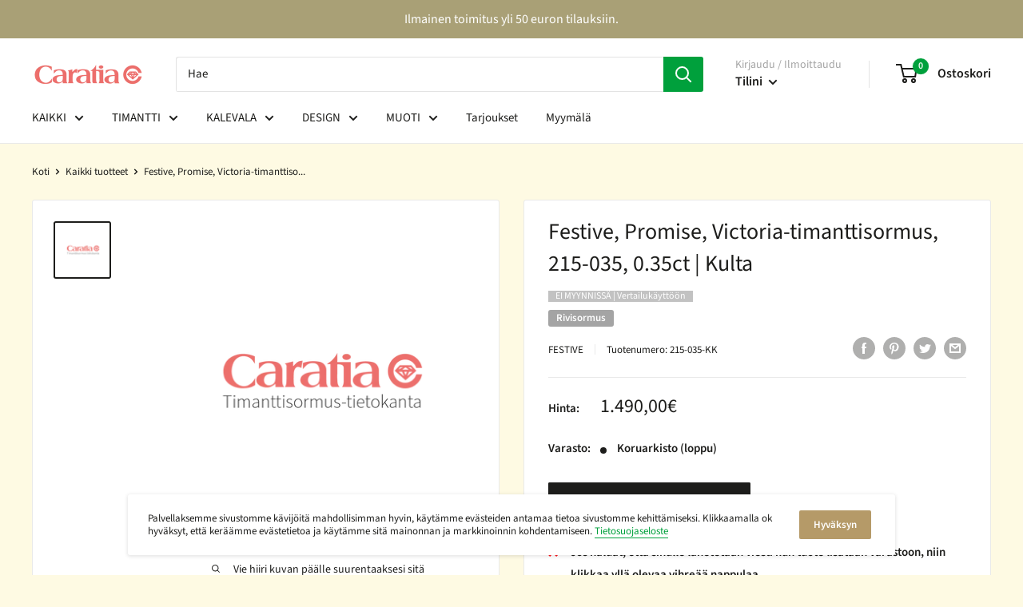

--- FILE ---
content_type: text/html; charset=utf-8
request_url: https://caratia.fi/products/festive-215-035-kk-timanttisormukset
body_size: 49574
content:
<!doctype html>
  
<html class="no-js" lang="fi">
  <head>
                





    <meta charset="utf-8">
    <meta name="viewport" content="width=device-width, initial-scale=1.0, height=device-height, minimum-scale=1.0, maximum-scale=5.0">
    <meta name="theme-color" content="#1d1d1b">

    <script type="text/javascript" src="https://ajax.googleapis.com/ajax/libs/jquery/1.10.2/jquery.min.js"></script><title>Festive, Promise, Victoria-timanttisormus, 215-035, 0.35ct | Kulta
</title><meta name="description" content="Suomalaista valmistusta oleva Festiven Victoria-rivitimanttisormus. Keltakullasta valmistettuun Promise -malliston sormukseen on istutettu yhteensä 5 timanttia. Sormuksessa on pyöristetty runko. Festiven Promise -sormus sopiikin monenlaisen sormuksen kaveriksi tai yksinään käytettäväksi."><link rel="canonical" href="https://caratia.fi/products/festive-215-035-kk-timanttisormukset"><link rel="shortcut icon" href="//caratia.fi/cdn/shop/files/Caratia_favicon_3e039c25-074c-45f2-b84f-48d8d8e0740f_96x96.png?v=1614301797" type="image/png"><link rel="preload" as="style" href="//caratia.fi/cdn/shop/t/33/assets/theme.css?v=137196589249926560941618298877">
    <link rel="preload" as="script" href="//caratia.fi/cdn/shop/t/33/assets/theme.min.js?v=164977014983380440891642698468">
    <link rel="preconnect" href="https://cdn.shopify.com">
    <link rel="preconnect" href="https://fonts.shopifycdn.com">
    <link rel="dns-prefetch" href="https://productreviews.shopifycdn.com">
    <link rel="dns-prefetch" href="https://ajax.googleapis.com">
    <link rel="dns-prefetch" href="https://maps.googleapis.com">
    <link rel="dns-prefetch" href="https://maps.gstatic.com">

    <meta property="og:type" content="product">
  <meta property="og:title" content="Festive, Promise, Victoria-timanttisormus, 215-035, 0.35ct | Kulta"><meta property="og:image" content="http://caratia.fi/cdn/shop/products/Caratiatimanttisormus-tietokantakuva_09c160ec-e14d-4aa2-86bd-b2362ba19957.png?v=1619028644">
    <meta property="og:image:secure_url" content="https://caratia.fi/cdn/shop/products/Caratiatimanttisormus-tietokantakuva_09c160ec-e14d-4aa2-86bd-b2362ba19957.png?v=1619028644">
    <meta property="og:image:width" content="1000">
    <meta property="og:image:height" content="1000"><meta property="product:price:amount" content="1.490,00">
  <meta property="product:price:currency" content="EUR"><meta property="og:description" content="Suomalaista valmistusta oleva Festiven Victoria-rivitimanttisormus. Keltakullasta valmistettuun Promise -malliston sormukseen on istutettu yhteensä 5 timanttia. Sormuksessa on pyöristetty runko. Festiven Promise -sormus sopiikin monenlaisen sormuksen kaveriksi tai yksinään käytettäväksi."><meta property="og:url" content="https://caratia.fi/products/festive-215-035-kk-timanttisormukset">
<meta property="og:site_name" content="Caratia"><meta name="twitter:card" content="summary"><meta name="twitter:title" content="Festive, Promise, Victoria-timanttisormus, 215-035, 0.35ct | Kulta">
  <meta name="twitter:description" content="Suomalaista valmistusta oleva Festiven Victoria-rivitimanttisormus. Keltakullasta valmistettuun Promise -malliston sormukseen on istutettu yhteensä 5 timanttia. Sormuksessa on pyöristetty runko. Festiven Promise -sormus sopiikin monenlaisen sormuksen kaveriksi tai yksinään käytettäväksi.">
  <meta name="twitter:image" content="https://caratia.fi/cdn/shop/products/Caratiatimanttisormus-tietokantakuva_09c160ec-e14d-4aa2-86bd-b2362ba19957_600x600_crop_center.png?v=1619028644">
    <link rel="preload" href="//caratia.fi/cdn/fonts/source_sans_pro/sourcesanspro_n4.50ae3e156aed9a794db7e94c4d00984c7b66616c.woff2" as="font" type="font/woff2" crossorigin>
<link rel="preload" href="//caratia.fi/cdn/fonts/source_sans_pro/sourcesanspro_n4.50ae3e156aed9a794db7e94c4d00984c7b66616c.woff2" as="font" type="font/woff2" crossorigin>

<style>
  @font-face {
  font-family: "Source Sans Pro";
  font-weight: 400;
  font-style: normal;
  font-display: swap;
  src: url("//caratia.fi/cdn/fonts/source_sans_pro/sourcesanspro_n4.50ae3e156aed9a794db7e94c4d00984c7b66616c.woff2") format("woff2"),
       url("//caratia.fi/cdn/fonts/source_sans_pro/sourcesanspro_n4.d1662e048bd96ae7123e46600ff9744c0d84502d.woff") format("woff");
}

  @font-face {
  font-family: "Source Sans Pro";
  font-weight: 400;
  font-style: normal;
  font-display: swap;
  src: url("//caratia.fi/cdn/fonts/source_sans_pro/sourcesanspro_n4.50ae3e156aed9a794db7e94c4d00984c7b66616c.woff2") format("woff2"),
       url("//caratia.fi/cdn/fonts/source_sans_pro/sourcesanspro_n4.d1662e048bd96ae7123e46600ff9744c0d84502d.woff") format("woff");
}

@font-face {
  font-family: "Source Sans Pro";
  font-weight: 600;
  font-style: normal;
  font-display: swap;
  src: url("//caratia.fi/cdn/fonts/source_sans_pro/sourcesanspro_n6.cdbfc001bf7647698fff34a09dc1c625e4008e01.woff2") format("woff2"),
       url("//caratia.fi/cdn/fonts/source_sans_pro/sourcesanspro_n6.75b644b223b15254f28282d56f730f2224564c8d.woff") format("woff");
}

@font-face {
  font-family: "Source Sans Pro";
  font-weight: 400;
  font-style: italic;
  font-display: swap;
  src: url("//caratia.fi/cdn/fonts/source_sans_pro/sourcesanspro_i4.130f29b9baa0095b80aea9236ca9ef6ab0069c67.woff2") format("woff2"),
       url("//caratia.fi/cdn/fonts/source_sans_pro/sourcesanspro_i4.6146c8c8ae7b8853ccbbc8b859fcf805016ee743.woff") format("woff");
}


  @font-face {
  font-family: "Source Sans Pro";
  font-weight: 700;
  font-style: normal;
  font-display: swap;
  src: url("//caratia.fi/cdn/fonts/source_sans_pro/sourcesanspro_n7.41cbad1715ffa6489ec3aab1c16fda6d5bdf2235.woff2") format("woff2"),
       url("//caratia.fi/cdn/fonts/source_sans_pro/sourcesanspro_n7.01173495588557d2be0eb2bb2ecdf8e4f01cf917.woff") format("woff");
}

  @font-face {
  font-family: "Source Sans Pro";
  font-weight: 400;
  font-style: italic;
  font-display: swap;
  src: url("//caratia.fi/cdn/fonts/source_sans_pro/sourcesanspro_i4.130f29b9baa0095b80aea9236ca9ef6ab0069c67.woff2") format("woff2"),
       url("//caratia.fi/cdn/fonts/source_sans_pro/sourcesanspro_i4.6146c8c8ae7b8853ccbbc8b859fcf805016ee743.woff") format("woff");
}

  @font-face {
  font-family: "Source Sans Pro";
  font-weight: 700;
  font-style: italic;
  font-display: swap;
  src: url("//caratia.fi/cdn/fonts/source_sans_pro/sourcesanspro_i7.98bb15b3a23880a6e1d86ade6dbb197526ff768d.woff2") format("woff2"),
       url("//caratia.fi/cdn/fonts/source_sans_pro/sourcesanspro_i7.6274cea5e22a575d33653322a4399caadffb1338.woff") format("woff");
}


  :root {
    --default-text-font-size : 15px;
    --base-text-font-size    : 15px;
    --heading-font-family    : "Source Sans Pro", sans-serif;
    --heading-font-weight    : 400;
    --heading-font-style     : normal;
    --text-font-family       : "Source Sans Pro", sans-serif;
    --text-font-weight       : 400;
    --text-font-style        : normal;
    --text-font-bolder-weight: 600;
    --text-link-decoration   : underline;

    --text-color               : #1d1d1b;
    --text-color-rgb           : 29, 29, 27;
    --heading-color            : #1d1d1b;
    --border-color             : #e9e9e9;
    --border-color-rgb         : 233, 233, 233;
    --form-border-color        : #dcdcdc;
    --accent-color             : #1d1d1b;
    --accent-color-rgb         : 29, 29, 27;
    --link-color               : #00a03c;
    --link-color-hover         : #00531f;
    --background               : #fefae3;
    --secondary-background     : #ffffff;
    --secondary-background-rgb : 255, 255, 255;
    --accent-background        : rgba(29, 29, 27, 0.08);

    --input-background: #ffffff;

    --error-color       : #ff6f69;
    --error-background  : rgba(255, 111, 105, 0.07);
    --success-color     : #00a03c;
    --success-background: rgba(0, 160, 60, 0.11);

    --primary-button-background      : #ffec93;
    --primary-button-background-rgb  : 255, 236, 147;
    --primary-button-text-color      : #1d1d1b;
    --secondary-button-background    : #b59a68;
    --secondary-button-background-rgb: 181, 154, 104;
    --secondary-button-text-color    : #ffffff;

    --header-background      : #ffffff;
    --header-text-color      : #1d1d1b;
    --header-light-text-color: #a4a4a4;
    --header-border-color    : rgba(164, 164, 164, 0.3);
    --header-accent-color    : #00a03c;

    --footer-background-color:    #1d1d1b;
    --footer-heading-text-color:  #fefae3;
    --footer-body-text-color:     #ffffff;
    --footer-body-text-color-rgb: 255, 255, 255;
    --footer-accent-color:        #00a03c;
    --footer-accent-color-rgb:    0, 160, 60;
    --footer-border:              none;
    
    --flickity-arrow-color: #b6b6b6;--product-on-sale-accent           : #00a03c;
    --product-on-sale-accent-rgb       : 0, 160, 60;
    --product-on-sale-color            : #ffffff;
    --product-in-stock-color           : #a4a4a4;
    --product-low-stock-color          : #ff6f69;
    --product-sold-out-color           : #1d1d1b;
    --product-custom-label-1-background: #b59a68;
    --product-custom-label-1-color     : #ffffff;
    --product-custom-label-2-background: #a4a4a4;
    --product-custom-label-2-color     : #ffffff;
    --product-review-star-color        : #00a03c;

    --mobile-container-gutter : 20px;
    --desktop-container-gutter: 40px;
  }
</style>

<script>
  // IE11 does not have support for CSS variables, so we have to polyfill them
  if (!(((window || {}).CSS || {}).supports && window.CSS.supports('(--a: 0)'))) {
    const script = document.createElement('script');
    script.type = 'text/javascript';
    script.src = 'https://cdn.jsdelivr.net/npm/css-vars-ponyfill@2';
    script.onload = function() {
      cssVars({});
    };

    document.getElementsByTagName('head')[0].appendChild(script);
  }
</script>


    <script>window.performance && window.performance.mark && window.performance.mark('shopify.content_for_header.start');</script><meta name="google-site-verification" content="CAnd8qSmnl7wcAvhJdPU3Mq_seDcuzayJrxHcDwpJ-c">
<meta name="google-site-verification" content="m1qCLIIiaPTmNyM46ajdnz-pr_06QWNSwi__8svQZqc">
<meta id="shopify-digital-wallet" name="shopify-digital-wallet" content="/1869185090/digital_wallets/dialog">
<meta name="shopify-checkout-api-token" content="6e37f4333ead944e7d35564ce69bd11f">
<meta id="in-context-paypal-metadata" data-shop-id="1869185090" data-venmo-supported="false" data-environment="production" data-locale="en_US" data-paypal-v4="true" data-currency="EUR">
<link rel="alternate" type="application/json+oembed" href="https://caratia.fi/products/festive-215-035-kk-timanttisormukset.oembed">
<script async="async" src="/checkouts/internal/preloads.js?locale=fi-FI"></script>
<script id="shopify-features" type="application/json">{"accessToken":"6e37f4333ead944e7d35564ce69bd11f","betas":["rich-media-storefront-analytics"],"domain":"caratia.fi","predictiveSearch":true,"shopId":1869185090,"locale":"fi"}</script>
<script>var Shopify = Shopify || {};
Shopify.shop = "caratia.myshopify.com";
Shopify.locale = "fi";
Shopify.currency = {"active":"EUR","rate":"1.0"};
Shopify.country = "FI";
Shopify.theme = {"name":"Warehouse + boost commerce","id":120216748098,"schema_name":"Warehouse","schema_version":"1.16.2","theme_store_id":null,"role":"main"};
Shopify.theme.handle = "null";
Shopify.theme.style = {"id":null,"handle":null};
Shopify.cdnHost = "caratia.fi/cdn";
Shopify.routes = Shopify.routes || {};
Shopify.routes.root = "/";</script>
<script type="module">!function(o){(o.Shopify=o.Shopify||{}).modules=!0}(window);</script>
<script>!function(o){function n(){var o=[];function n(){o.push(Array.prototype.slice.apply(arguments))}return n.q=o,n}var t=o.Shopify=o.Shopify||{};t.loadFeatures=n(),t.autoloadFeatures=n()}(window);</script>
<script id="shop-js-analytics" type="application/json">{"pageType":"product"}</script>
<script defer="defer" async type="module" src="//caratia.fi/cdn/shopifycloud/shop-js/modules/v2/client.init-shop-cart-sync_BaVYBPKc.fi.esm.js"></script>
<script defer="defer" async type="module" src="//caratia.fi/cdn/shopifycloud/shop-js/modules/v2/chunk.common_CTbb0h5t.esm.js"></script>
<script defer="defer" async type="module" src="//caratia.fi/cdn/shopifycloud/shop-js/modules/v2/chunk.modal_DUS8DR4E.esm.js"></script>
<script type="module">
  await import("//caratia.fi/cdn/shopifycloud/shop-js/modules/v2/client.init-shop-cart-sync_BaVYBPKc.fi.esm.js");
await import("//caratia.fi/cdn/shopifycloud/shop-js/modules/v2/chunk.common_CTbb0h5t.esm.js");
await import("//caratia.fi/cdn/shopifycloud/shop-js/modules/v2/chunk.modal_DUS8DR4E.esm.js");

  window.Shopify.SignInWithShop?.initShopCartSync?.({"fedCMEnabled":true,"windoidEnabled":true});

</script>
<script>(function() {
  var isLoaded = false;
  function asyncLoad() {
    if (isLoaded) return;
    isLoaded = true;
    var urls = ["https:\/\/sp-auction.webkul.com\/js\/wk_shopify_auction.js?shop=caratia.myshopify.com","https:\/\/sp-auction.webkul.com\/js\/wk_auction_category.js?shop=caratia.myshopify.com","https:\/\/s3.eu-west-1.amazonaws.com\/production-klarna-il-shopify-osm\/47ee35d0ad905f9640440cc1d55f786a81d9baf0\/caratia.myshopify.com-1725611882432.js?shop=caratia.myshopify.com","\/\/backinstock.useamp.com\/widget\/10980_1767153800.js?category=bis\u0026v=6\u0026shop=caratia.myshopify.com"];
    for (var i = 0; i < urls.length; i++) {
      var s = document.createElement('script');
      s.type = 'text/javascript';
      s.async = true;
      s.src = urls[i];
      var x = document.getElementsByTagName('script')[0];
      x.parentNode.insertBefore(s, x);
    }
  };
  if(window.attachEvent) {
    window.attachEvent('onload', asyncLoad);
  } else {
    window.addEventListener('load', asyncLoad, false);
  }
})();</script>
<script id="__st">var __st={"a":1869185090,"offset":7200,"reqid":"97c7d732-8e8b-4428-8fd1-adc8e799e15f-1769373292","pageurl":"caratia.fi\/products\/festive-215-035-kk-timanttisormukset","u":"2bc589194c83","p":"product","rtyp":"product","rid":6540176752706};</script>
<script>window.ShopifyPaypalV4VisibilityTracking = true;</script>
<script id="captcha-bootstrap">!function(){'use strict';const t='contact',e='account',n='new_comment',o=[[t,t],['blogs',n],['comments',n],[t,'customer']],c=[[e,'customer_login'],[e,'guest_login'],[e,'recover_customer_password'],[e,'create_customer']],r=t=>t.map((([t,e])=>`form[action*='/${t}']:not([data-nocaptcha='true']) input[name='form_type'][value='${e}']`)).join(','),a=t=>()=>t?[...document.querySelectorAll(t)].map((t=>t.form)):[];function s(){const t=[...o],e=r(t);return a(e)}const i='password',u='form_key',d=['recaptcha-v3-token','g-recaptcha-response','h-captcha-response',i],f=()=>{try{return window.sessionStorage}catch{return}},m='__shopify_v',_=t=>t.elements[u];function p(t,e,n=!1){try{const o=window.sessionStorage,c=JSON.parse(o.getItem(e)),{data:r}=function(t){const{data:e,action:n}=t;return t[m]||n?{data:e,action:n}:{data:t,action:n}}(c);for(const[e,n]of Object.entries(r))t.elements[e]&&(t.elements[e].value=n);n&&o.removeItem(e)}catch(o){console.error('form repopulation failed',{error:o})}}const l='form_type',E='cptcha';function T(t){t.dataset[E]=!0}const w=window,h=w.document,L='Shopify',v='ce_forms',y='captcha';let A=!1;((t,e)=>{const n=(g='f06e6c50-85a8-45c8-87d0-21a2b65856fe',I='https://cdn.shopify.com/shopifycloud/storefront-forms-hcaptcha/ce_storefront_forms_captcha_hcaptcha.v1.5.2.iife.js',D={infoText:'hCaptchan suojaama',privacyText:'Tietosuoja',termsText:'Ehdot'},(t,e,n)=>{const o=w[L][v],c=o.bindForm;if(c)return c(t,g,e,D).then(n);var r;o.q.push([[t,g,e,D],n]),r=I,A||(h.body.append(Object.assign(h.createElement('script'),{id:'captcha-provider',async:!0,src:r})),A=!0)});var g,I,D;w[L]=w[L]||{},w[L][v]=w[L][v]||{},w[L][v].q=[],w[L][y]=w[L][y]||{},w[L][y].protect=function(t,e){n(t,void 0,e),T(t)},Object.freeze(w[L][y]),function(t,e,n,w,h,L){const[v,y,A,g]=function(t,e,n){const i=e?o:[],u=t?c:[],d=[...i,...u],f=r(d),m=r(i),_=r(d.filter((([t,e])=>n.includes(e))));return[a(f),a(m),a(_),s()]}(w,h,L),I=t=>{const e=t.target;return e instanceof HTMLFormElement?e:e&&e.form},D=t=>v().includes(t);t.addEventListener('submit',(t=>{const e=I(t);if(!e)return;const n=D(e)&&!e.dataset.hcaptchaBound&&!e.dataset.recaptchaBound,o=_(e),c=g().includes(e)&&(!o||!o.value);(n||c)&&t.preventDefault(),c&&!n&&(function(t){try{if(!f())return;!function(t){const e=f();if(!e)return;const n=_(t);if(!n)return;const o=n.value;o&&e.removeItem(o)}(t);const e=Array.from(Array(32),(()=>Math.random().toString(36)[2])).join('');!function(t,e){_(t)||t.append(Object.assign(document.createElement('input'),{type:'hidden',name:u})),t.elements[u].value=e}(t,e),function(t,e){const n=f();if(!n)return;const o=[...t.querySelectorAll(`input[type='${i}']`)].map((({name:t})=>t)),c=[...d,...o],r={};for(const[a,s]of new FormData(t).entries())c.includes(a)||(r[a]=s);n.setItem(e,JSON.stringify({[m]:1,action:t.action,data:r}))}(t,e)}catch(e){console.error('failed to persist form',e)}}(e),e.submit())}));const S=(t,e)=>{t&&!t.dataset[E]&&(n(t,e.some((e=>e===t))),T(t))};for(const o of['focusin','change'])t.addEventListener(o,(t=>{const e=I(t);D(e)&&S(e,y())}));const B=e.get('form_key'),M=e.get(l),P=B&&M;t.addEventListener('DOMContentLoaded',(()=>{const t=y();if(P)for(const e of t)e.elements[l].value===M&&p(e,B);[...new Set([...A(),...v().filter((t=>'true'===t.dataset.shopifyCaptcha))])].forEach((e=>S(e,t)))}))}(h,new URLSearchParams(w.location.search),n,t,e,['guest_login'])})(!0,!0)}();</script>
<script integrity="sha256-4kQ18oKyAcykRKYeNunJcIwy7WH5gtpwJnB7kiuLZ1E=" data-source-attribution="shopify.loadfeatures" defer="defer" src="//caratia.fi/cdn/shopifycloud/storefront/assets/storefront/load_feature-a0a9edcb.js" crossorigin="anonymous"></script>
<script data-source-attribution="shopify.dynamic_checkout.dynamic.init">var Shopify=Shopify||{};Shopify.PaymentButton=Shopify.PaymentButton||{isStorefrontPortableWallets:!0,init:function(){window.Shopify.PaymentButton.init=function(){};var t=document.createElement("script");t.src="https://caratia.fi/cdn/shopifycloud/portable-wallets/latest/portable-wallets.fi.js",t.type="module",document.head.appendChild(t)}};
</script>
<script data-source-attribution="shopify.dynamic_checkout.buyer_consent">
  function portableWalletsHideBuyerConsent(e){var t=document.getElementById("shopify-buyer-consent"),n=document.getElementById("shopify-subscription-policy-button");t&&n&&(t.classList.add("hidden"),t.setAttribute("aria-hidden","true"),n.removeEventListener("click",e))}function portableWalletsShowBuyerConsent(e){var t=document.getElementById("shopify-buyer-consent"),n=document.getElementById("shopify-subscription-policy-button");t&&n&&(t.classList.remove("hidden"),t.removeAttribute("aria-hidden"),n.addEventListener("click",e))}window.Shopify?.PaymentButton&&(window.Shopify.PaymentButton.hideBuyerConsent=portableWalletsHideBuyerConsent,window.Shopify.PaymentButton.showBuyerConsent=portableWalletsShowBuyerConsent);
</script>
<script data-source-attribution="shopify.dynamic_checkout.cart.bootstrap">document.addEventListener("DOMContentLoaded",(function(){function t(){return document.querySelector("shopify-accelerated-checkout-cart, shopify-accelerated-checkout")}if(t())Shopify.PaymentButton.init();else{new MutationObserver((function(e,n){t()&&(Shopify.PaymentButton.init(),n.disconnect())})).observe(document.body,{childList:!0,subtree:!0})}}));
</script>
<link id="shopify-accelerated-checkout-styles" rel="stylesheet" media="screen" href="https://caratia.fi/cdn/shopifycloud/portable-wallets/latest/accelerated-checkout-backwards-compat.css" crossorigin="anonymous">
<style id="shopify-accelerated-checkout-cart">
        #shopify-buyer-consent {
  margin-top: 1em;
  display: inline-block;
  width: 100%;
}

#shopify-buyer-consent.hidden {
  display: none;
}

#shopify-subscription-policy-button {
  background: none;
  border: none;
  padding: 0;
  text-decoration: underline;
  font-size: inherit;
  cursor: pointer;
}

#shopify-subscription-policy-button::before {
  box-shadow: none;
}

      </style>

<script>window.performance && window.performance.mark && window.performance.mark('shopify.content_for_header.end');</script>





    <link rel="stylesheet" href="//caratia.fi/cdn/shop/t/33/assets/theme.css?v=137196589249926560941618298877">

    
  <script type="application/ld+json">
  {
    "@context": "http://schema.org",
    "@type": "Product",
    "offers": [{
          "@type": "Offer",
          "name": "Default Title",
          "availability":"https://schema.org/OutOfStock",
          "price": 1490.0,
          "priceCurrency": "EUR",
          "priceValidUntil": "2026-02-04","sku": "215-035-KK","url": "/products/festive-215-035-kk-timanttisormukset?variant=39255618420802"
        }
],
    "brand": {
      "name": "Festive"
    },
    "name": "Festive, Promise, Victoria-timanttisormus, 215-035, 0.35ct | Kulta",
    "description": "Suomalaista valmistusta oleva Festiven Victoria-rivitimanttisormus. Keltakullasta valmistettuun Promise -malliston sormukseen on istutettu yhteensä 5 timanttia. Sormuksessa on pyöristetty runko. Festiven Promise -sormus sopiikin monenlaisen sormuksen kaveriksi tai yksinään käytettäväksi.",
    "category": "Timanttisormukset",
    "url": "/products/festive-215-035-kk-timanttisormukset",
    "sku": "215-035-KK",
    "image": {
      "@type": "ImageObject",
      "url": "https://caratia.fi/cdn/shop/products/Caratiatimanttisormus-tietokantakuva_09c160ec-e14d-4aa2-86bd-b2362ba19957_1024x.png?v=1619028644",
      "image": "https://caratia.fi/cdn/shop/products/Caratiatimanttisormus-tietokantakuva_09c160ec-e14d-4aa2-86bd-b2362ba19957_1024x.png?v=1619028644",
      "name": "Festive, Promise, Victoria-timanttisormus, 215-035, 0.35ct | Kulta - Timanttisormukset - Festive | Caratia",
      "width": "1024",
      "height": "1024"
    }
  }
  </script>



  <script type="application/ld+json">
  {
    "@context": "http://schema.org",
    "@type": "BreadcrumbList",
  "itemListElement": [{
      "@type": "ListItem",
      "position": 1,
      "name": "Koti",
      "item": "https://caratia.fi"
    },{
          "@type": "ListItem",
          "position": 2,
          "name": "Festive, Promise, Victoria-timanttisormus, 215-035, 0.35ct | Kulta",
          "item": "https://caratia.fi/products/festive-215-035-kk-timanttisormukset"
        }]
  }
  </script>


    <script>
      // This allows to expose several variables to the global scope, to be used in scripts
      window.theme = {
        pageType: "product",
        cartCount: 0,
        moneyFormat: "\u003cspan class=hidden\u003e{{ amount_with_comma_separator }}€\u003c\/span\u003e",
        moneyWithCurrencyFormat: "\u003cspan class=money\u003e{{ amount_with_comma_separator}} € EUR\u003c\/span\u003e",
        showDiscount: true,
        discountMode: "percentage",
        searchMode: "product",
        searchUnavailableProducts: "last",
        cartType: "drawer"
      };

      window.routes = {
        rootUrl: "\/",
        rootUrlWithoutSlash: '',
        cartUrl: "\/cart",
        cartAddUrl: "\/cart\/add",
        cartChangeUrl: "\/cart\/change",
        searchUrl: "\/search",
        productRecommendationsUrl: "\/recommendations\/products"
      };

      window.languages = {
        productRegularPrice: "Normaali hinta",
        productSalePrice: "Alennushinta",
        collectionOnSaleLabel: "ALE {{savings}}",
        productFormUnavailable: "Ei saatavilla",
        productFormAddToCart: "Osta heti",
        productFormSoldOut: "Koruarkisto (loppu)",
        productAdded: "Tuote on lisätty ostoskoriisi",
        productAddedShort: "Lisätty!",
        shippingEstimatorNoResults: "Ei löytynyt toimituksia osoitteeseesi.",
        shippingEstimatorOneResult: "On yksi toimitushinta osoitteeseesi:",
        shippingEstimatorMultipleResults: "On {{count}} toimitushintaa osoitteeseesi:",
        shippingEstimatorErrors: "On jotain virheitä:"
      };

      window.lazySizesConfig = {
        loadHidden: false,
        hFac: 0.8,
        expFactor: 3,
        customMedia: {
          '--phone': '(max-width: 640px)',
          '--tablet': '(min-width: 641px) and (max-width: 1023px)',
          '--lap': '(min-width: 1024px)'
        }
      };

      document.documentElement.className = document.documentElement.className.replace('no-js', 'js');
    </script><script src="//caratia.fi/cdn/shop/t/33/assets/theme.min.js?v=164977014983380440891642698468" defer></script>
    <script src="//caratia.fi/cdn/shop/t/33/assets/custom.js?v=90373254691674712701618298871" defer></script><script>
        (function () {
          window.onpageshow = function() {
            // We force re-freshing the cart content onpageshow, as most browsers will serve a cache copy when hitting the
            // back button, which cause staled data
            document.documentElement.dispatchEvent(new CustomEvent('cart:refresh', {
              bubbles: true,
              detail: {scrollToTop: false}
            }));
          };
        })();
      </script><script>
  try {
    (function() {
      var script = document.createElement("script");
      script.src = "//caratia.fi/cdn/shop/t/33/assets/flair-app.js?v=127261634181905551421708781959";
      script.defer = true;
      document.head.append(script);
      script.onload = function() {
        var cs={};cs.product_id='6540176752706';cs.page_type='product';cs.search_url='/search';var ca={refresh_on_init:false};ca.badge_variant_refresh={"enabled":false,"type":"change","parent_selector":"","selector":"","delay":0};FlairApp.init({shop:cs,app:ca});
      };
    })();
  } catch(err) {
    console.log("[Flair] Error during Flair init", err);
  }
</script><style>
</style>
<!-- generated: 2026-01-25 22:34:52 +0200 -->

  












<!--begin-boost-pfs-filter-css-->
  <link rel="preload stylesheet" href="//caratia.fi/cdn/shop/t/33/assets/boost-pfs-instant-search.css?v=103745055529550682741622452019" as="style"><link href="//caratia.fi/cdn/shop/t/33/assets/boost-pfs-custom.css?v=56775196498502688091724925022" rel="stylesheet" type="text/css" media="all" />
<style data-id="boost-pfs-style" type="text/css">
    .boost-pfs-filter-option-title-text {font-family: Source Sans Pro;}

   .boost-pfs-filter-tree-v .boost-pfs-filter-option-title-text:before {}
    .boost-pfs-filter-tree-v .boost-pfs-filter-option.boost-pfs-filter-option-collapsed .boost-pfs-filter-option-title-text:before {}
    .boost-pfs-filter-tree-h .boost-pfs-filter-option-title-heading:before {
      border-right-color: ;
      border-bottom-color: ;
    }

    .boost-pfs-filter-option-content .boost-pfs-filter-option-item-list .boost-pfs-filter-option-item button,
    .boost-pfs-filter-option-content .boost-pfs-filter-option-item-list .boost-pfs-filter-option-item .boost-pfs-filter-button,
    .boost-pfs-filter-option-range-amount input,
    .boost-pfs-filter-tree-v .boost-pfs-filter-refine-by .boost-pfs-filter-refine-by-items .refine-by-item,
    .boost-pfs-filter-refine-by-wrapper-v .boost-pfs-filter-refine-by .boost-pfs-filter-refine-by-items .refine-by-item,
    .boost-pfs-filter-refine-by .boost-pfs-filter-option-title,
    .boost-pfs-filter-refine-by .boost-pfs-filter-refine-by-items .refine-by-item>a,
    .boost-pfs-filter-refine-by>span,
    .boost-pfs-filter-clear,
    .boost-pfs-filter-clear-all{font-family: Source Sans Pro;}

    .boost-pfs-filter-option-multi-level-collections .boost-pfs-filter-option-multi-level-list .boost-pfs-filter-option-item .boost-pfs-filter-button-arrow .boost-pfs-arrow:before,
    .boost-pfs-filter-option-multi-level-tag .boost-pfs-filter-option-multi-level-list .boost-pfs-filter-option-item .boost-pfs-filter-button-arrow .boost-pfs-arrow:before {}

    .boost-pfs-filter-refine-by .boost-pfs-filter-refine-by-items .refine-by-item .boost-pfs-filter-clear:before,
    .boost-pfs-filter-refine-by .boost-pfs-filter-refine-by-items .refine-by-item .boost-pfs-filter-clear:after {
      background: ;
    }

    .boost-pfs-filter-tree-mobile-button button,
    .boost-pfs-filter-top-sorting-mobile button {font-weight: 500 !important;font-family: Source Sans Pro !important;}
    .boost-pfs-filter-top-sorting-mobile button>span:after {}
  </style>
<!--end-boost-pfs-filter-css-->


<!-- BEGIN app block: shopify://apps/seowill-redirects/blocks/brokenlink-404/cc7b1996-e567-42d0-8862-356092041863 -->
<script type="text/javascript">
    !function(t){var e={};function r(n){if(e[n])return e[n].exports;var o=e[n]={i:n,l:!1,exports:{}};return t[n].call(o.exports,o,o.exports,r),o.l=!0,o.exports}r.m=t,r.c=e,r.d=function(t,e,n){r.o(t,e)||Object.defineProperty(t,e,{enumerable:!0,get:n})},r.r=function(t){"undefined"!==typeof Symbol&&Symbol.toStringTag&&Object.defineProperty(t,Symbol.toStringTag,{value:"Module"}),Object.defineProperty(t,"__esModule",{value:!0})},r.t=function(t,e){if(1&e&&(t=r(t)),8&e)return t;if(4&e&&"object"===typeof t&&t&&t.__esModule)return t;var n=Object.create(null);if(r.r(n),Object.defineProperty(n,"default",{enumerable:!0,value:t}),2&e&&"string"!=typeof t)for(var o in t)r.d(n,o,function(e){return t[e]}.bind(null,o));return n},r.n=function(t){var e=t&&t.__esModule?function(){return t.default}:function(){return t};return r.d(e,"a",e),e},r.o=function(t,e){return Object.prototype.hasOwnProperty.call(t,e)},r.p="",r(r.s=11)}([function(t,e,r){"use strict";var n=r(2),o=Object.prototype.toString;function i(t){return"[object Array]"===o.call(t)}function a(t){return"undefined"===typeof t}function u(t){return null!==t&&"object"===typeof t}function s(t){return"[object Function]"===o.call(t)}function c(t,e){if(null!==t&&"undefined"!==typeof t)if("object"!==typeof t&&(t=[t]),i(t))for(var r=0,n=t.length;r<n;r++)e.call(null,t[r],r,t);else for(var o in t)Object.prototype.hasOwnProperty.call(t,o)&&e.call(null,t[o],o,t)}t.exports={isArray:i,isArrayBuffer:function(t){return"[object ArrayBuffer]"===o.call(t)},isBuffer:function(t){return null!==t&&!a(t)&&null!==t.constructor&&!a(t.constructor)&&"function"===typeof t.constructor.isBuffer&&t.constructor.isBuffer(t)},isFormData:function(t){return"undefined"!==typeof FormData&&t instanceof FormData},isArrayBufferView:function(t){return"undefined"!==typeof ArrayBuffer&&ArrayBuffer.isView?ArrayBuffer.isView(t):t&&t.buffer&&t.buffer instanceof ArrayBuffer},isString:function(t){return"string"===typeof t},isNumber:function(t){return"number"===typeof t},isObject:u,isUndefined:a,isDate:function(t){return"[object Date]"===o.call(t)},isFile:function(t){return"[object File]"===o.call(t)},isBlob:function(t){return"[object Blob]"===o.call(t)},isFunction:s,isStream:function(t){return u(t)&&s(t.pipe)},isURLSearchParams:function(t){return"undefined"!==typeof URLSearchParams&&t instanceof URLSearchParams},isStandardBrowserEnv:function(){return("undefined"===typeof navigator||"ReactNative"!==navigator.product&&"NativeScript"!==navigator.product&&"NS"!==navigator.product)&&("undefined"!==typeof window&&"undefined"!==typeof document)},forEach:c,merge:function t(){var e={};function r(r,n){"object"===typeof e[n]&&"object"===typeof r?e[n]=t(e[n],r):e[n]=r}for(var n=0,o=arguments.length;n<o;n++)c(arguments[n],r);return e},deepMerge:function t(){var e={};function r(r,n){"object"===typeof e[n]&&"object"===typeof r?e[n]=t(e[n],r):e[n]="object"===typeof r?t({},r):r}for(var n=0,o=arguments.length;n<o;n++)c(arguments[n],r);return e},extend:function(t,e,r){return c(e,(function(e,o){t[o]=r&&"function"===typeof e?n(e,r):e})),t},trim:function(t){return t.replace(/^\s*/,"").replace(/\s*$/,"")}}},function(t,e,r){t.exports=r(12)},function(t,e,r){"use strict";t.exports=function(t,e){return function(){for(var r=new Array(arguments.length),n=0;n<r.length;n++)r[n]=arguments[n];return t.apply(e,r)}}},function(t,e,r){"use strict";var n=r(0);function o(t){return encodeURIComponent(t).replace(/%40/gi,"@").replace(/%3A/gi,":").replace(/%24/g,"$").replace(/%2C/gi,",").replace(/%20/g,"+").replace(/%5B/gi,"[").replace(/%5D/gi,"]")}t.exports=function(t,e,r){if(!e)return t;var i;if(r)i=r(e);else if(n.isURLSearchParams(e))i=e.toString();else{var a=[];n.forEach(e,(function(t,e){null!==t&&"undefined"!==typeof t&&(n.isArray(t)?e+="[]":t=[t],n.forEach(t,(function(t){n.isDate(t)?t=t.toISOString():n.isObject(t)&&(t=JSON.stringify(t)),a.push(o(e)+"="+o(t))})))})),i=a.join("&")}if(i){var u=t.indexOf("#");-1!==u&&(t=t.slice(0,u)),t+=(-1===t.indexOf("?")?"?":"&")+i}return t}},function(t,e,r){"use strict";t.exports=function(t){return!(!t||!t.__CANCEL__)}},function(t,e,r){"use strict";(function(e){var n=r(0),o=r(19),i={"Content-Type":"application/x-www-form-urlencoded"};function a(t,e){!n.isUndefined(t)&&n.isUndefined(t["Content-Type"])&&(t["Content-Type"]=e)}var u={adapter:function(){var t;return("undefined"!==typeof XMLHttpRequest||"undefined"!==typeof e&&"[object process]"===Object.prototype.toString.call(e))&&(t=r(6)),t}(),transformRequest:[function(t,e){return o(e,"Accept"),o(e,"Content-Type"),n.isFormData(t)||n.isArrayBuffer(t)||n.isBuffer(t)||n.isStream(t)||n.isFile(t)||n.isBlob(t)?t:n.isArrayBufferView(t)?t.buffer:n.isURLSearchParams(t)?(a(e,"application/x-www-form-urlencoded;charset=utf-8"),t.toString()):n.isObject(t)?(a(e,"application/json;charset=utf-8"),JSON.stringify(t)):t}],transformResponse:[function(t){if("string"===typeof t)try{t=JSON.parse(t)}catch(e){}return t}],timeout:0,xsrfCookieName:"XSRF-TOKEN",xsrfHeaderName:"X-XSRF-TOKEN",maxContentLength:-1,validateStatus:function(t){return t>=200&&t<300},headers:{common:{Accept:"application/json, text/plain, */*"}}};n.forEach(["delete","get","head"],(function(t){u.headers[t]={}})),n.forEach(["post","put","patch"],(function(t){u.headers[t]=n.merge(i)})),t.exports=u}).call(this,r(18))},function(t,e,r){"use strict";var n=r(0),o=r(20),i=r(3),a=r(22),u=r(25),s=r(26),c=r(7);t.exports=function(t){return new Promise((function(e,f){var l=t.data,p=t.headers;n.isFormData(l)&&delete p["Content-Type"];var h=new XMLHttpRequest;if(t.auth){var d=t.auth.username||"",m=t.auth.password||"";p.Authorization="Basic "+btoa(d+":"+m)}var y=a(t.baseURL,t.url);if(h.open(t.method.toUpperCase(),i(y,t.params,t.paramsSerializer),!0),h.timeout=t.timeout,h.onreadystatechange=function(){if(h&&4===h.readyState&&(0!==h.status||h.responseURL&&0===h.responseURL.indexOf("file:"))){var r="getAllResponseHeaders"in h?u(h.getAllResponseHeaders()):null,n={data:t.responseType&&"text"!==t.responseType?h.response:h.responseText,status:h.status,statusText:h.statusText,headers:r,config:t,request:h};o(e,f,n),h=null}},h.onabort=function(){h&&(f(c("Request aborted",t,"ECONNABORTED",h)),h=null)},h.onerror=function(){f(c("Network Error",t,null,h)),h=null},h.ontimeout=function(){var e="timeout of "+t.timeout+"ms exceeded";t.timeoutErrorMessage&&(e=t.timeoutErrorMessage),f(c(e,t,"ECONNABORTED",h)),h=null},n.isStandardBrowserEnv()){var v=r(27),g=(t.withCredentials||s(y))&&t.xsrfCookieName?v.read(t.xsrfCookieName):void 0;g&&(p[t.xsrfHeaderName]=g)}if("setRequestHeader"in h&&n.forEach(p,(function(t,e){"undefined"===typeof l&&"content-type"===e.toLowerCase()?delete p[e]:h.setRequestHeader(e,t)})),n.isUndefined(t.withCredentials)||(h.withCredentials=!!t.withCredentials),t.responseType)try{h.responseType=t.responseType}catch(w){if("json"!==t.responseType)throw w}"function"===typeof t.onDownloadProgress&&h.addEventListener("progress",t.onDownloadProgress),"function"===typeof t.onUploadProgress&&h.upload&&h.upload.addEventListener("progress",t.onUploadProgress),t.cancelToken&&t.cancelToken.promise.then((function(t){h&&(h.abort(),f(t),h=null)})),void 0===l&&(l=null),h.send(l)}))}},function(t,e,r){"use strict";var n=r(21);t.exports=function(t,e,r,o,i){var a=new Error(t);return n(a,e,r,o,i)}},function(t,e,r){"use strict";var n=r(0);t.exports=function(t,e){e=e||{};var r={},o=["url","method","params","data"],i=["headers","auth","proxy"],a=["baseURL","url","transformRequest","transformResponse","paramsSerializer","timeout","withCredentials","adapter","responseType","xsrfCookieName","xsrfHeaderName","onUploadProgress","onDownloadProgress","maxContentLength","validateStatus","maxRedirects","httpAgent","httpsAgent","cancelToken","socketPath"];n.forEach(o,(function(t){"undefined"!==typeof e[t]&&(r[t]=e[t])})),n.forEach(i,(function(o){n.isObject(e[o])?r[o]=n.deepMerge(t[o],e[o]):"undefined"!==typeof e[o]?r[o]=e[o]:n.isObject(t[o])?r[o]=n.deepMerge(t[o]):"undefined"!==typeof t[o]&&(r[o]=t[o])})),n.forEach(a,(function(n){"undefined"!==typeof e[n]?r[n]=e[n]:"undefined"!==typeof t[n]&&(r[n]=t[n])}));var u=o.concat(i).concat(a),s=Object.keys(e).filter((function(t){return-1===u.indexOf(t)}));return n.forEach(s,(function(n){"undefined"!==typeof e[n]?r[n]=e[n]:"undefined"!==typeof t[n]&&(r[n]=t[n])})),r}},function(t,e,r){"use strict";function n(t){this.message=t}n.prototype.toString=function(){return"Cancel"+(this.message?": "+this.message:"")},n.prototype.__CANCEL__=!0,t.exports=n},function(t,e,r){t.exports=r(13)},function(t,e,r){t.exports=r(30)},function(t,e,r){var n=function(t){"use strict";var e=Object.prototype,r=e.hasOwnProperty,n="function"===typeof Symbol?Symbol:{},o=n.iterator||"@@iterator",i=n.asyncIterator||"@@asyncIterator",a=n.toStringTag||"@@toStringTag";function u(t,e,r){return Object.defineProperty(t,e,{value:r,enumerable:!0,configurable:!0,writable:!0}),t[e]}try{u({},"")}catch(S){u=function(t,e,r){return t[e]=r}}function s(t,e,r,n){var o=e&&e.prototype instanceof l?e:l,i=Object.create(o.prototype),a=new L(n||[]);return i._invoke=function(t,e,r){var n="suspendedStart";return function(o,i){if("executing"===n)throw new Error("Generator is already running");if("completed"===n){if("throw"===o)throw i;return j()}for(r.method=o,r.arg=i;;){var a=r.delegate;if(a){var u=x(a,r);if(u){if(u===f)continue;return u}}if("next"===r.method)r.sent=r._sent=r.arg;else if("throw"===r.method){if("suspendedStart"===n)throw n="completed",r.arg;r.dispatchException(r.arg)}else"return"===r.method&&r.abrupt("return",r.arg);n="executing";var s=c(t,e,r);if("normal"===s.type){if(n=r.done?"completed":"suspendedYield",s.arg===f)continue;return{value:s.arg,done:r.done}}"throw"===s.type&&(n="completed",r.method="throw",r.arg=s.arg)}}}(t,r,a),i}function c(t,e,r){try{return{type:"normal",arg:t.call(e,r)}}catch(S){return{type:"throw",arg:S}}}t.wrap=s;var f={};function l(){}function p(){}function h(){}var d={};d[o]=function(){return this};var m=Object.getPrototypeOf,y=m&&m(m(T([])));y&&y!==e&&r.call(y,o)&&(d=y);var v=h.prototype=l.prototype=Object.create(d);function g(t){["next","throw","return"].forEach((function(e){u(t,e,(function(t){return this._invoke(e,t)}))}))}function w(t,e){var n;this._invoke=function(o,i){function a(){return new e((function(n,a){!function n(o,i,a,u){var s=c(t[o],t,i);if("throw"!==s.type){var f=s.arg,l=f.value;return l&&"object"===typeof l&&r.call(l,"__await")?e.resolve(l.__await).then((function(t){n("next",t,a,u)}),(function(t){n("throw",t,a,u)})):e.resolve(l).then((function(t){f.value=t,a(f)}),(function(t){return n("throw",t,a,u)}))}u(s.arg)}(o,i,n,a)}))}return n=n?n.then(a,a):a()}}function x(t,e){var r=t.iterator[e.method];if(void 0===r){if(e.delegate=null,"throw"===e.method){if(t.iterator.return&&(e.method="return",e.arg=void 0,x(t,e),"throw"===e.method))return f;e.method="throw",e.arg=new TypeError("The iterator does not provide a 'throw' method")}return f}var n=c(r,t.iterator,e.arg);if("throw"===n.type)return e.method="throw",e.arg=n.arg,e.delegate=null,f;var o=n.arg;return o?o.done?(e[t.resultName]=o.value,e.next=t.nextLoc,"return"!==e.method&&(e.method="next",e.arg=void 0),e.delegate=null,f):o:(e.method="throw",e.arg=new TypeError("iterator result is not an object"),e.delegate=null,f)}function b(t){var e={tryLoc:t[0]};1 in t&&(e.catchLoc=t[1]),2 in t&&(e.finallyLoc=t[2],e.afterLoc=t[3]),this.tryEntries.push(e)}function E(t){var e=t.completion||{};e.type="normal",delete e.arg,t.completion=e}function L(t){this.tryEntries=[{tryLoc:"root"}],t.forEach(b,this),this.reset(!0)}function T(t){if(t){var e=t[o];if(e)return e.call(t);if("function"===typeof t.next)return t;if(!isNaN(t.length)){var n=-1,i=function e(){for(;++n<t.length;)if(r.call(t,n))return e.value=t[n],e.done=!1,e;return e.value=void 0,e.done=!0,e};return i.next=i}}return{next:j}}function j(){return{value:void 0,done:!0}}return p.prototype=v.constructor=h,h.constructor=p,p.displayName=u(h,a,"GeneratorFunction"),t.isGeneratorFunction=function(t){var e="function"===typeof t&&t.constructor;return!!e&&(e===p||"GeneratorFunction"===(e.displayName||e.name))},t.mark=function(t){return Object.setPrototypeOf?Object.setPrototypeOf(t,h):(t.__proto__=h,u(t,a,"GeneratorFunction")),t.prototype=Object.create(v),t},t.awrap=function(t){return{__await:t}},g(w.prototype),w.prototype[i]=function(){return this},t.AsyncIterator=w,t.async=function(e,r,n,o,i){void 0===i&&(i=Promise);var a=new w(s(e,r,n,o),i);return t.isGeneratorFunction(r)?a:a.next().then((function(t){return t.done?t.value:a.next()}))},g(v),u(v,a,"Generator"),v[o]=function(){return this},v.toString=function(){return"[object Generator]"},t.keys=function(t){var e=[];for(var r in t)e.push(r);return e.reverse(),function r(){for(;e.length;){var n=e.pop();if(n in t)return r.value=n,r.done=!1,r}return r.done=!0,r}},t.values=T,L.prototype={constructor:L,reset:function(t){if(this.prev=0,this.next=0,this.sent=this._sent=void 0,this.done=!1,this.delegate=null,this.method="next",this.arg=void 0,this.tryEntries.forEach(E),!t)for(var e in this)"t"===e.charAt(0)&&r.call(this,e)&&!isNaN(+e.slice(1))&&(this[e]=void 0)},stop:function(){this.done=!0;var t=this.tryEntries[0].completion;if("throw"===t.type)throw t.arg;return this.rval},dispatchException:function(t){if(this.done)throw t;var e=this;function n(r,n){return a.type="throw",a.arg=t,e.next=r,n&&(e.method="next",e.arg=void 0),!!n}for(var o=this.tryEntries.length-1;o>=0;--o){var i=this.tryEntries[o],a=i.completion;if("root"===i.tryLoc)return n("end");if(i.tryLoc<=this.prev){var u=r.call(i,"catchLoc"),s=r.call(i,"finallyLoc");if(u&&s){if(this.prev<i.catchLoc)return n(i.catchLoc,!0);if(this.prev<i.finallyLoc)return n(i.finallyLoc)}else if(u){if(this.prev<i.catchLoc)return n(i.catchLoc,!0)}else{if(!s)throw new Error("try statement without catch or finally");if(this.prev<i.finallyLoc)return n(i.finallyLoc)}}}},abrupt:function(t,e){for(var n=this.tryEntries.length-1;n>=0;--n){var o=this.tryEntries[n];if(o.tryLoc<=this.prev&&r.call(o,"finallyLoc")&&this.prev<o.finallyLoc){var i=o;break}}i&&("break"===t||"continue"===t)&&i.tryLoc<=e&&e<=i.finallyLoc&&(i=null);var a=i?i.completion:{};return a.type=t,a.arg=e,i?(this.method="next",this.next=i.finallyLoc,f):this.complete(a)},complete:function(t,e){if("throw"===t.type)throw t.arg;return"break"===t.type||"continue"===t.type?this.next=t.arg:"return"===t.type?(this.rval=this.arg=t.arg,this.method="return",this.next="end"):"normal"===t.type&&e&&(this.next=e),f},finish:function(t){for(var e=this.tryEntries.length-1;e>=0;--e){var r=this.tryEntries[e];if(r.finallyLoc===t)return this.complete(r.completion,r.afterLoc),E(r),f}},catch:function(t){for(var e=this.tryEntries.length-1;e>=0;--e){var r=this.tryEntries[e];if(r.tryLoc===t){var n=r.completion;if("throw"===n.type){var o=n.arg;E(r)}return o}}throw new Error("illegal catch attempt")},delegateYield:function(t,e,r){return this.delegate={iterator:T(t),resultName:e,nextLoc:r},"next"===this.method&&(this.arg=void 0),f}},t}(t.exports);try{regeneratorRuntime=n}catch(o){Function("r","regeneratorRuntime = r")(n)}},function(t,e,r){"use strict";var n=r(0),o=r(2),i=r(14),a=r(8);function u(t){var e=new i(t),r=o(i.prototype.request,e);return n.extend(r,i.prototype,e),n.extend(r,e),r}var s=u(r(5));s.Axios=i,s.create=function(t){return u(a(s.defaults,t))},s.Cancel=r(9),s.CancelToken=r(28),s.isCancel=r(4),s.all=function(t){return Promise.all(t)},s.spread=r(29),t.exports=s,t.exports.default=s},function(t,e,r){"use strict";var n=r(0),o=r(3),i=r(15),a=r(16),u=r(8);function s(t){this.defaults=t,this.interceptors={request:new i,response:new i}}s.prototype.request=function(t){"string"===typeof t?(t=arguments[1]||{}).url=arguments[0]:t=t||{},(t=u(this.defaults,t)).method?t.method=t.method.toLowerCase():this.defaults.method?t.method=this.defaults.method.toLowerCase():t.method="get";var e=[a,void 0],r=Promise.resolve(t);for(this.interceptors.request.forEach((function(t){e.unshift(t.fulfilled,t.rejected)})),this.interceptors.response.forEach((function(t){e.push(t.fulfilled,t.rejected)}));e.length;)r=r.then(e.shift(),e.shift());return r},s.prototype.getUri=function(t){return t=u(this.defaults,t),o(t.url,t.params,t.paramsSerializer).replace(/^\?/,"")},n.forEach(["delete","get","head","options"],(function(t){s.prototype[t]=function(e,r){return this.request(n.merge(r||{},{method:t,url:e}))}})),n.forEach(["post","put","patch"],(function(t){s.prototype[t]=function(e,r,o){return this.request(n.merge(o||{},{method:t,url:e,data:r}))}})),t.exports=s},function(t,e,r){"use strict";var n=r(0);function o(){this.handlers=[]}o.prototype.use=function(t,e){return this.handlers.push({fulfilled:t,rejected:e}),this.handlers.length-1},o.prototype.eject=function(t){this.handlers[t]&&(this.handlers[t]=null)},o.prototype.forEach=function(t){n.forEach(this.handlers,(function(e){null!==e&&t(e)}))},t.exports=o},function(t,e,r){"use strict";var n=r(0),o=r(17),i=r(4),a=r(5);function u(t){t.cancelToken&&t.cancelToken.throwIfRequested()}t.exports=function(t){return u(t),t.headers=t.headers||{},t.data=o(t.data,t.headers,t.transformRequest),t.headers=n.merge(t.headers.common||{},t.headers[t.method]||{},t.headers),n.forEach(["delete","get","head","post","put","patch","common"],(function(e){delete t.headers[e]})),(t.adapter||a.adapter)(t).then((function(e){return u(t),e.data=o(e.data,e.headers,t.transformResponse),e}),(function(e){return i(e)||(u(t),e&&e.response&&(e.response.data=o(e.response.data,e.response.headers,t.transformResponse))),Promise.reject(e)}))}},function(t,e,r){"use strict";var n=r(0);t.exports=function(t,e,r){return n.forEach(r,(function(r){t=r(t,e)})),t}},function(t,e){var r,n,o=t.exports={};function i(){throw new Error("setTimeout has not been defined")}function a(){throw new Error("clearTimeout has not been defined")}function u(t){if(r===setTimeout)return setTimeout(t,0);if((r===i||!r)&&setTimeout)return r=setTimeout,setTimeout(t,0);try{return r(t,0)}catch(e){try{return r.call(null,t,0)}catch(e){return r.call(this,t,0)}}}!function(){try{r="function"===typeof setTimeout?setTimeout:i}catch(t){r=i}try{n="function"===typeof clearTimeout?clearTimeout:a}catch(t){n=a}}();var s,c=[],f=!1,l=-1;function p(){f&&s&&(f=!1,s.length?c=s.concat(c):l=-1,c.length&&h())}function h(){if(!f){var t=u(p);f=!0;for(var e=c.length;e;){for(s=c,c=[];++l<e;)s&&s[l].run();l=-1,e=c.length}s=null,f=!1,function(t){if(n===clearTimeout)return clearTimeout(t);if((n===a||!n)&&clearTimeout)return n=clearTimeout,clearTimeout(t);try{n(t)}catch(e){try{return n.call(null,t)}catch(e){return n.call(this,t)}}}(t)}}function d(t,e){this.fun=t,this.array=e}function m(){}o.nextTick=function(t){var e=new Array(arguments.length-1);if(arguments.length>1)for(var r=1;r<arguments.length;r++)e[r-1]=arguments[r];c.push(new d(t,e)),1!==c.length||f||u(h)},d.prototype.run=function(){this.fun.apply(null,this.array)},o.title="browser",o.browser=!0,o.env={},o.argv=[],o.version="",o.versions={},o.on=m,o.addListener=m,o.once=m,o.off=m,o.removeListener=m,o.removeAllListeners=m,o.emit=m,o.prependListener=m,o.prependOnceListener=m,o.listeners=function(t){return[]},o.binding=function(t){throw new Error("process.binding is not supported")},o.cwd=function(){return"/"},o.chdir=function(t){throw new Error("process.chdir is not supported")},o.umask=function(){return 0}},function(t,e,r){"use strict";var n=r(0);t.exports=function(t,e){n.forEach(t,(function(r,n){n!==e&&n.toUpperCase()===e.toUpperCase()&&(t[e]=r,delete t[n])}))}},function(t,e,r){"use strict";var n=r(7);t.exports=function(t,e,r){var o=r.config.validateStatus;!o||o(r.status)?t(r):e(n("Request failed with status code "+r.status,r.config,null,r.request,r))}},function(t,e,r){"use strict";t.exports=function(t,e,r,n,o){return t.config=e,r&&(t.code=r),t.request=n,t.response=o,t.isAxiosError=!0,t.toJSON=function(){return{message:this.message,name:this.name,description:this.description,number:this.number,fileName:this.fileName,lineNumber:this.lineNumber,columnNumber:this.columnNumber,stack:this.stack,config:this.config,code:this.code}},t}},function(t,e,r){"use strict";var n=r(23),o=r(24);t.exports=function(t,e){return t&&!n(e)?o(t,e):e}},function(t,e,r){"use strict";t.exports=function(t){return/^([a-z][a-z\d\+\-\.]*:)?\/\//i.test(t)}},function(t,e,r){"use strict";t.exports=function(t,e){return e?t.replace(/\/+$/,"")+"/"+e.replace(/^\/+/,""):t}},function(t,e,r){"use strict";var n=r(0),o=["age","authorization","content-length","content-type","etag","expires","from","host","if-modified-since","if-unmodified-since","last-modified","location","max-forwards","proxy-authorization","referer","retry-after","user-agent"];t.exports=function(t){var e,r,i,a={};return t?(n.forEach(t.split("\n"),(function(t){if(i=t.indexOf(":"),e=n.trim(t.substr(0,i)).toLowerCase(),r=n.trim(t.substr(i+1)),e){if(a[e]&&o.indexOf(e)>=0)return;a[e]="set-cookie"===e?(a[e]?a[e]:[]).concat([r]):a[e]?a[e]+", "+r:r}})),a):a}},function(t,e,r){"use strict";var n=r(0);t.exports=n.isStandardBrowserEnv()?function(){var t,e=/(msie|trident)/i.test(navigator.userAgent),r=document.createElement("a");function o(t){var n=t;return e&&(r.setAttribute("href",n),n=r.href),r.setAttribute("href",n),{href:r.href,protocol:r.protocol?r.protocol.replace(/:$/,""):"",host:r.host,search:r.search?r.search.replace(/^\?/,""):"",hash:r.hash?r.hash.replace(/^#/,""):"",hostname:r.hostname,port:r.port,pathname:"/"===r.pathname.charAt(0)?r.pathname:"/"+r.pathname}}return t=o(window.location.href),function(e){var r=n.isString(e)?o(e):e;return r.protocol===t.protocol&&r.host===t.host}}():function(){return!0}},function(t,e,r){"use strict";var n=r(0);t.exports=n.isStandardBrowserEnv()?{write:function(t,e,r,o,i,a){var u=[];u.push(t+"="+encodeURIComponent(e)),n.isNumber(r)&&u.push("expires="+new Date(r).toGMTString()),n.isString(o)&&u.push("path="+o),n.isString(i)&&u.push("domain="+i),!0===a&&u.push("secure"),document.cookie=u.join("; ")},read:function(t){var e=document.cookie.match(new RegExp("(^|;\\s*)("+t+")=([^;]*)"));return e?decodeURIComponent(e[3]):null},remove:function(t){this.write(t,"",Date.now()-864e5)}}:{write:function(){},read:function(){return null},remove:function(){}}},function(t,e,r){"use strict";var n=r(9);function o(t){if("function"!==typeof t)throw new TypeError("executor must be a function.");var e;this.promise=new Promise((function(t){e=t}));var r=this;t((function(t){r.reason||(r.reason=new n(t),e(r.reason))}))}o.prototype.throwIfRequested=function(){if(this.reason)throw this.reason},o.source=function(){var t;return{token:new o((function(e){t=e})),cancel:t}},t.exports=o},function(t,e,r){"use strict";t.exports=function(t){return function(e){return t.apply(null,e)}}},function(t,e,r){"use strict";r.r(e);var n=r(1),o=r.n(n);function i(t,e,r,n,o,i,a){try{var u=t[i](a),s=u.value}catch(c){return void r(c)}u.done?e(s):Promise.resolve(s).then(n,o)}function a(t){return function(){var e=this,r=arguments;return new Promise((function(n,o){var a=t.apply(e,r);function u(t){i(a,n,o,u,s,"next",t)}function s(t){i(a,n,o,u,s,"throw",t)}u(void 0)}))}}var u=r(10),s=r.n(u);var c=function(t){return function(t){var e=arguments.length>1&&void 0!==arguments[1]?arguments[1]:{},r=arguments.length>2&&void 0!==arguments[2]?arguments[2]:"GET";return r=r.toUpperCase(),new Promise((function(n){var o;"GET"===r&&(o=s.a.get(t,{params:e})),o.then((function(t){n(t.data)}))}))}("https://api-brokenlinkmanager.seoant.com/api/v1/receive_id",t,"GET")};function f(){return(f=a(o.a.mark((function t(e,r,n){var i;return o.a.wrap((function(t){for(;;)switch(t.prev=t.next){case 0:return i={shop:e,code:r,gbaid:n},t.next=3,c(i);case 3:t.sent;case 4:case"end":return t.stop()}}),t)})))).apply(this,arguments)}var l=window.location.href;if(-1!=l.indexOf("gbaid")){var p=l.split("gbaid");if(void 0!=p[1]){var h=window.location.pathname+window.location.search;window.history.pushState({},0,h),function(t,e,r){f.apply(this,arguments)}("caratia.myshopify.com","",p[1])}}}]);
</script><!-- END app block --><link href="https://monorail-edge.shopifysvc.com" rel="dns-prefetch">
<script>(function(){if ("sendBeacon" in navigator && "performance" in window) {try {var session_token_from_headers = performance.getEntriesByType('navigation')[0].serverTiming.find(x => x.name == '_s').description;} catch {var session_token_from_headers = undefined;}var session_cookie_matches = document.cookie.match(/_shopify_s=([^;]*)/);var session_token_from_cookie = session_cookie_matches && session_cookie_matches.length === 2 ? session_cookie_matches[1] : "";var session_token = session_token_from_headers || session_token_from_cookie || "";function handle_abandonment_event(e) {var entries = performance.getEntries().filter(function(entry) {return /monorail-edge.shopifysvc.com/.test(entry.name);});if (!window.abandonment_tracked && entries.length === 0) {window.abandonment_tracked = true;var currentMs = Date.now();var navigation_start = performance.timing.navigationStart;var payload = {shop_id: 1869185090,url: window.location.href,navigation_start,duration: currentMs - navigation_start,session_token,page_type: "product"};window.navigator.sendBeacon("https://monorail-edge.shopifysvc.com/v1/produce", JSON.stringify({schema_id: "online_store_buyer_site_abandonment/1.1",payload: payload,metadata: {event_created_at_ms: currentMs,event_sent_at_ms: currentMs}}));}}window.addEventListener('pagehide', handle_abandonment_event);}}());</script>
<script id="web-pixels-manager-setup">(function e(e,d,r,n,o){if(void 0===o&&(o={}),!Boolean(null===(a=null===(i=window.Shopify)||void 0===i?void 0:i.analytics)||void 0===a?void 0:a.replayQueue)){var i,a;window.Shopify=window.Shopify||{};var t=window.Shopify;t.analytics=t.analytics||{};var s=t.analytics;s.replayQueue=[],s.publish=function(e,d,r){return s.replayQueue.push([e,d,r]),!0};try{self.performance.mark("wpm:start")}catch(e){}var l=function(){var e={modern:/Edge?\/(1{2}[4-9]|1[2-9]\d|[2-9]\d{2}|\d{4,})\.\d+(\.\d+|)|Firefox\/(1{2}[4-9]|1[2-9]\d|[2-9]\d{2}|\d{4,})\.\d+(\.\d+|)|Chrom(ium|e)\/(9{2}|\d{3,})\.\d+(\.\d+|)|(Maci|X1{2}).+ Version\/(15\.\d+|(1[6-9]|[2-9]\d|\d{3,})\.\d+)([,.]\d+|)( \(\w+\)|)( Mobile\/\w+|) Safari\/|Chrome.+OPR\/(9{2}|\d{3,})\.\d+\.\d+|(CPU[ +]OS|iPhone[ +]OS|CPU[ +]iPhone|CPU IPhone OS|CPU iPad OS)[ +]+(15[._]\d+|(1[6-9]|[2-9]\d|\d{3,})[._]\d+)([._]\d+|)|Android:?[ /-](13[3-9]|1[4-9]\d|[2-9]\d{2}|\d{4,})(\.\d+|)(\.\d+|)|Android.+Firefox\/(13[5-9]|1[4-9]\d|[2-9]\d{2}|\d{4,})\.\d+(\.\d+|)|Android.+Chrom(ium|e)\/(13[3-9]|1[4-9]\d|[2-9]\d{2}|\d{4,})\.\d+(\.\d+|)|SamsungBrowser\/([2-9]\d|\d{3,})\.\d+/,legacy:/Edge?\/(1[6-9]|[2-9]\d|\d{3,})\.\d+(\.\d+|)|Firefox\/(5[4-9]|[6-9]\d|\d{3,})\.\d+(\.\d+|)|Chrom(ium|e)\/(5[1-9]|[6-9]\d|\d{3,})\.\d+(\.\d+|)([\d.]+$|.*Safari\/(?![\d.]+ Edge\/[\d.]+$))|(Maci|X1{2}).+ Version\/(10\.\d+|(1[1-9]|[2-9]\d|\d{3,})\.\d+)([,.]\d+|)( \(\w+\)|)( Mobile\/\w+|) Safari\/|Chrome.+OPR\/(3[89]|[4-9]\d|\d{3,})\.\d+\.\d+|(CPU[ +]OS|iPhone[ +]OS|CPU[ +]iPhone|CPU IPhone OS|CPU iPad OS)[ +]+(10[._]\d+|(1[1-9]|[2-9]\d|\d{3,})[._]\d+)([._]\d+|)|Android:?[ /-](13[3-9]|1[4-9]\d|[2-9]\d{2}|\d{4,})(\.\d+|)(\.\d+|)|Mobile Safari.+OPR\/([89]\d|\d{3,})\.\d+\.\d+|Android.+Firefox\/(13[5-9]|1[4-9]\d|[2-9]\d{2}|\d{4,})\.\d+(\.\d+|)|Android.+Chrom(ium|e)\/(13[3-9]|1[4-9]\d|[2-9]\d{2}|\d{4,})\.\d+(\.\d+|)|Android.+(UC? ?Browser|UCWEB|U3)[ /]?(15\.([5-9]|\d{2,})|(1[6-9]|[2-9]\d|\d{3,})\.\d+)\.\d+|SamsungBrowser\/(5\.\d+|([6-9]|\d{2,})\.\d+)|Android.+MQ{2}Browser\/(14(\.(9|\d{2,})|)|(1[5-9]|[2-9]\d|\d{3,})(\.\d+|))(\.\d+|)|K[Aa][Ii]OS\/(3\.\d+|([4-9]|\d{2,})\.\d+)(\.\d+|)/},d=e.modern,r=e.legacy,n=navigator.userAgent;return n.match(d)?"modern":n.match(r)?"legacy":"unknown"}(),u="modern"===l?"modern":"legacy",c=(null!=n?n:{modern:"",legacy:""})[u],f=function(e){return[e.baseUrl,"/wpm","/b",e.hashVersion,"modern"===e.buildTarget?"m":"l",".js"].join("")}({baseUrl:d,hashVersion:r,buildTarget:u}),m=function(e){var d=e.version,r=e.bundleTarget,n=e.surface,o=e.pageUrl,i=e.monorailEndpoint;return{emit:function(e){var a=e.status,t=e.errorMsg,s=(new Date).getTime(),l=JSON.stringify({metadata:{event_sent_at_ms:s},events:[{schema_id:"web_pixels_manager_load/3.1",payload:{version:d,bundle_target:r,page_url:o,status:a,surface:n,error_msg:t},metadata:{event_created_at_ms:s}}]});if(!i)return console&&console.warn&&console.warn("[Web Pixels Manager] No Monorail endpoint provided, skipping logging."),!1;try{return self.navigator.sendBeacon.bind(self.navigator)(i,l)}catch(e){}var u=new XMLHttpRequest;try{return u.open("POST",i,!0),u.setRequestHeader("Content-Type","text/plain"),u.send(l),!0}catch(e){return console&&console.warn&&console.warn("[Web Pixels Manager] Got an unhandled error while logging to Monorail."),!1}}}}({version:r,bundleTarget:l,surface:e.surface,pageUrl:self.location.href,monorailEndpoint:e.monorailEndpoint});try{o.browserTarget=l,function(e){var d=e.src,r=e.async,n=void 0===r||r,o=e.onload,i=e.onerror,a=e.sri,t=e.scriptDataAttributes,s=void 0===t?{}:t,l=document.createElement("script"),u=document.querySelector("head"),c=document.querySelector("body");if(l.async=n,l.src=d,a&&(l.integrity=a,l.crossOrigin="anonymous"),s)for(var f in s)if(Object.prototype.hasOwnProperty.call(s,f))try{l.dataset[f]=s[f]}catch(e){}if(o&&l.addEventListener("load",o),i&&l.addEventListener("error",i),u)u.appendChild(l);else{if(!c)throw new Error("Did not find a head or body element to append the script");c.appendChild(l)}}({src:f,async:!0,onload:function(){if(!function(){var e,d;return Boolean(null===(d=null===(e=window.Shopify)||void 0===e?void 0:e.analytics)||void 0===d?void 0:d.initialized)}()){var d=window.webPixelsManager.init(e)||void 0;if(d){var r=window.Shopify.analytics;r.replayQueue.forEach((function(e){var r=e[0],n=e[1],o=e[2];d.publishCustomEvent(r,n,o)})),r.replayQueue=[],r.publish=d.publishCustomEvent,r.visitor=d.visitor,r.initialized=!0}}},onerror:function(){return m.emit({status:"failed",errorMsg:"".concat(f," has failed to load")})},sri:function(e){var d=/^sha384-[A-Za-z0-9+/=]+$/;return"string"==typeof e&&d.test(e)}(c)?c:"",scriptDataAttributes:o}),m.emit({status:"loading"})}catch(e){m.emit({status:"failed",errorMsg:(null==e?void 0:e.message)||"Unknown error"})}}})({shopId: 1869185090,storefrontBaseUrl: "https://caratia.fi",extensionsBaseUrl: "https://extensions.shopifycdn.com/cdn/shopifycloud/web-pixels-manager",monorailEndpoint: "https://monorail-edge.shopifysvc.com/unstable/produce_batch",surface: "storefront-renderer",enabledBetaFlags: ["2dca8a86"],webPixelsConfigList: [{"id":"1157366107","configuration":"{\"config\":\"{\\\"pixel_id\\\":\\\"AW-921834972\\\",\\\"target_country\\\":\\\"FI\\\",\\\"gtag_events\\\":[{\\\"type\\\":\\\"search\\\",\\\"action_label\\\":\\\"AW-921834972\\\/0_d3CJuv3LYBENyryLcD\\\"},{\\\"type\\\":\\\"begin_checkout\\\",\\\"action_label\\\":\\\"AW-921834972\\\/H_eJCJiv3LYBENyryLcD\\\"},{\\\"type\\\":\\\"view_item\\\",\\\"action_label\\\":[\\\"AW-921834972\\\/xW9VCJKv3LYBENyryLcD\\\",\\\"MC-KBTCSGWMQG\\\"]},{\\\"type\\\":\\\"purchase\\\",\\\"action_label\\\":[\\\"AW-921834972\\\/UUUJCI-v3LYBENyryLcD\\\",\\\"MC-KBTCSGWMQG\\\"]},{\\\"type\\\":\\\"page_view\\\",\\\"action_label\\\":[\\\"AW-921834972\\\/7_SFCIyv3LYBENyryLcD\\\",\\\"MC-KBTCSGWMQG\\\"]},{\\\"type\\\":\\\"add_payment_info\\\",\\\"action_label\\\":\\\"AW-921834972\\\/CDCSCJ6v3LYBENyryLcD\\\"},{\\\"type\\\":\\\"add_to_cart\\\",\\\"action_label\\\":\\\"AW-921834972\\\/f1d0CJWv3LYBENyryLcD\\\"}],\\\"enable_monitoring_mode\\\":false}\"}","eventPayloadVersion":"v1","runtimeContext":"OPEN","scriptVersion":"b2a88bafab3e21179ed38636efcd8a93","type":"APP","apiClientId":1780363,"privacyPurposes":[],"dataSharingAdjustments":{"protectedCustomerApprovalScopes":["read_customer_address","read_customer_email","read_customer_name","read_customer_personal_data","read_customer_phone"]}},{"id":"206471515","eventPayloadVersion":"v1","runtimeContext":"LAX","scriptVersion":"1","type":"CUSTOM","privacyPurposes":["ANALYTICS"],"name":"Google Analytics tag (migrated)"},{"id":"shopify-app-pixel","configuration":"{}","eventPayloadVersion":"v1","runtimeContext":"STRICT","scriptVersion":"0450","apiClientId":"shopify-pixel","type":"APP","privacyPurposes":["ANALYTICS","MARKETING"]},{"id":"shopify-custom-pixel","eventPayloadVersion":"v1","runtimeContext":"LAX","scriptVersion":"0450","apiClientId":"shopify-pixel","type":"CUSTOM","privacyPurposes":["ANALYTICS","MARKETING"]}],isMerchantRequest: false,initData: {"shop":{"name":"Caratia","paymentSettings":{"currencyCode":"EUR"},"myshopifyDomain":"caratia.myshopify.com","countryCode":"FI","storefrontUrl":"https:\/\/caratia.fi"},"customer":null,"cart":null,"checkout":null,"productVariants":[{"price":{"amount":1490.0,"currencyCode":"EUR"},"product":{"title":"Festive, Promise, Victoria-timanttisormus, 215-035, 0.35ct | Kulta","vendor":"Festive","id":"6540176752706","untranslatedTitle":"Festive, Promise, Victoria-timanttisormus, 215-035, 0.35ct | Kulta","url":"\/products\/festive-215-035-kk-timanttisormukset","type":"Timanttisormukset"},"id":"39255618420802","image":{"src":"\/\/caratia.fi\/cdn\/shop\/products\/Caratiatimanttisormus-tietokantakuva_09c160ec-e14d-4aa2-86bd-b2362ba19957.png?v=1619028644"},"sku":"215-035-KK","title":"Default Title","untranslatedTitle":"Default Title"}],"purchasingCompany":null},},"https://caratia.fi/cdn","fcfee988w5aeb613cpc8e4bc33m6693e112",{"modern":"","legacy":""},{"shopId":"1869185090","storefrontBaseUrl":"https:\/\/caratia.fi","extensionBaseUrl":"https:\/\/extensions.shopifycdn.com\/cdn\/shopifycloud\/web-pixels-manager","surface":"storefront-renderer","enabledBetaFlags":"[\"2dca8a86\"]","isMerchantRequest":"false","hashVersion":"fcfee988w5aeb613cpc8e4bc33m6693e112","publish":"custom","events":"[[\"page_viewed\",{}],[\"product_viewed\",{\"productVariant\":{\"price\":{\"amount\":1490.0,\"currencyCode\":\"EUR\"},\"product\":{\"title\":\"Festive, Promise, Victoria-timanttisormus, 215-035, 0.35ct | Kulta\",\"vendor\":\"Festive\",\"id\":\"6540176752706\",\"untranslatedTitle\":\"Festive, Promise, Victoria-timanttisormus, 215-035, 0.35ct | Kulta\",\"url\":\"\/products\/festive-215-035-kk-timanttisormukset\",\"type\":\"Timanttisormukset\"},\"id\":\"39255618420802\",\"image\":{\"src\":\"\/\/caratia.fi\/cdn\/shop\/products\/Caratiatimanttisormus-tietokantakuva_09c160ec-e14d-4aa2-86bd-b2362ba19957.png?v=1619028644\"},\"sku\":\"215-035-KK\",\"title\":\"Default Title\",\"untranslatedTitle\":\"Default Title\"}}]]"});</script><script>
  window.ShopifyAnalytics = window.ShopifyAnalytics || {};
  window.ShopifyAnalytics.meta = window.ShopifyAnalytics.meta || {};
  window.ShopifyAnalytics.meta.currency = 'EUR';
  var meta = {"product":{"id":6540176752706,"gid":"gid:\/\/shopify\/Product\/6540176752706","vendor":"Festive","type":"Timanttisormukset","handle":"festive-215-035-kk-timanttisormukset","variants":[{"id":39255618420802,"price":149000,"name":"Festive, Promise, Victoria-timanttisormus, 215-035, 0.35ct | Kulta","public_title":null,"sku":"215-035-KK"}],"remote":false},"page":{"pageType":"product","resourceType":"product","resourceId":6540176752706,"requestId":"97c7d732-8e8b-4428-8fd1-adc8e799e15f-1769373292"}};
  for (var attr in meta) {
    window.ShopifyAnalytics.meta[attr] = meta[attr];
  }
</script>
<script class="analytics">
  (function () {
    var customDocumentWrite = function(content) {
      var jquery = null;

      if (window.jQuery) {
        jquery = window.jQuery;
      } else if (window.Checkout && window.Checkout.$) {
        jquery = window.Checkout.$;
      }

      if (jquery) {
        jquery('body').append(content);
      }
    };

    var hasLoggedConversion = function(token) {
      if (token) {
        return document.cookie.indexOf('loggedConversion=' + token) !== -1;
      }
      return false;
    }

    var setCookieIfConversion = function(token) {
      if (token) {
        var twoMonthsFromNow = new Date(Date.now());
        twoMonthsFromNow.setMonth(twoMonthsFromNow.getMonth() + 2);

        document.cookie = 'loggedConversion=' + token + '; expires=' + twoMonthsFromNow;
      }
    }

    var trekkie = window.ShopifyAnalytics.lib = window.trekkie = window.trekkie || [];
    if (trekkie.integrations) {
      return;
    }
    trekkie.methods = [
      'identify',
      'page',
      'ready',
      'track',
      'trackForm',
      'trackLink'
    ];
    trekkie.factory = function(method) {
      return function() {
        var args = Array.prototype.slice.call(arguments);
        args.unshift(method);
        trekkie.push(args);
        return trekkie;
      };
    };
    for (var i = 0; i < trekkie.methods.length; i++) {
      var key = trekkie.methods[i];
      trekkie[key] = trekkie.factory(key);
    }
    trekkie.load = function(config) {
      trekkie.config = config || {};
      trekkie.config.initialDocumentCookie = document.cookie;
      var first = document.getElementsByTagName('script')[0];
      var script = document.createElement('script');
      script.type = 'text/javascript';
      script.onerror = function(e) {
        var scriptFallback = document.createElement('script');
        scriptFallback.type = 'text/javascript';
        scriptFallback.onerror = function(error) {
                var Monorail = {
      produce: function produce(monorailDomain, schemaId, payload) {
        var currentMs = new Date().getTime();
        var event = {
          schema_id: schemaId,
          payload: payload,
          metadata: {
            event_created_at_ms: currentMs,
            event_sent_at_ms: currentMs
          }
        };
        return Monorail.sendRequest("https://" + monorailDomain + "/v1/produce", JSON.stringify(event));
      },
      sendRequest: function sendRequest(endpointUrl, payload) {
        // Try the sendBeacon API
        if (window && window.navigator && typeof window.navigator.sendBeacon === 'function' && typeof window.Blob === 'function' && !Monorail.isIos12()) {
          var blobData = new window.Blob([payload], {
            type: 'text/plain'
          });

          if (window.navigator.sendBeacon(endpointUrl, blobData)) {
            return true;
          } // sendBeacon was not successful

        } // XHR beacon

        var xhr = new XMLHttpRequest();

        try {
          xhr.open('POST', endpointUrl);
          xhr.setRequestHeader('Content-Type', 'text/plain');
          xhr.send(payload);
        } catch (e) {
          console.log(e);
        }

        return false;
      },
      isIos12: function isIos12() {
        return window.navigator.userAgent.lastIndexOf('iPhone; CPU iPhone OS 12_') !== -1 || window.navigator.userAgent.lastIndexOf('iPad; CPU OS 12_') !== -1;
      }
    };
    Monorail.produce('monorail-edge.shopifysvc.com',
      'trekkie_storefront_load_errors/1.1',
      {shop_id: 1869185090,
      theme_id: 120216748098,
      app_name: "storefront",
      context_url: window.location.href,
      source_url: "//caratia.fi/cdn/s/trekkie.storefront.8d95595f799fbf7e1d32231b9a28fd43b70c67d3.min.js"});

        };
        scriptFallback.async = true;
        scriptFallback.src = '//caratia.fi/cdn/s/trekkie.storefront.8d95595f799fbf7e1d32231b9a28fd43b70c67d3.min.js';
        first.parentNode.insertBefore(scriptFallback, first);
      };
      script.async = true;
      script.src = '//caratia.fi/cdn/s/trekkie.storefront.8d95595f799fbf7e1d32231b9a28fd43b70c67d3.min.js';
      first.parentNode.insertBefore(script, first);
    };
    trekkie.load(
      {"Trekkie":{"appName":"storefront","development":false,"defaultAttributes":{"shopId":1869185090,"isMerchantRequest":null,"themeId":120216748098,"themeCityHash":"13500527894969730195","contentLanguage":"fi","currency":"EUR","eventMetadataId":"d1458de0-20e1-462c-ba7c-d9f944b4765f"},"isServerSideCookieWritingEnabled":true,"monorailRegion":"shop_domain","enabledBetaFlags":["65f19447"]},"Session Attribution":{},"S2S":{"facebookCapiEnabled":false,"source":"trekkie-storefront-renderer","apiClientId":580111}}
    );

    var loaded = false;
    trekkie.ready(function() {
      if (loaded) return;
      loaded = true;

      window.ShopifyAnalytics.lib = window.trekkie;

      var originalDocumentWrite = document.write;
      document.write = customDocumentWrite;
      try { window.ShopifyAnalytics.merchantGoogleAnalytics.call(this); } catch(error) {};
      document.write = originalDocumentWrite;

      window.ShopifyAnalytics.lib.page(null,{"pageType":"product","resourceType":"product","resourceId":6540176752706,"requestId":"97c7d732-8e8b-4428-8fd1-adc8e799e15f-1769373292","shopifyEmitted":true});

      var match = window.location.pathname.match(/checkouts\/(.+)\/(thank_you|post_purchase)/)
      var token = match? match[1]: undefined;
      if (!hasLoggedConversion(token)) {
        setCookieIfConversion(token);
        window.ShopifyAnalytics.lib.track("Viewed Product",{"currency":"EUR","variantId":39255618420802,"productId":6540176752706,"productGid":"gid:\/\/shopify\/Product\/6540176752706","name":"Festive, Promise, Victoria-timanttisormus, 215-035, 0.35ct | Kulta","price":"1490.00","sku":"215-035-KK","brand":"Festive","variant":null,"category":"Timanttisormukset","nonInteraction":true,"remote":false},undefined,undefined,{"shopifyEmitted":true});
      window.ShopifyAnalytics.lib.track("monorail:\/\/trekkie_storefront_viewed_product\/1.1",{"currency":"EUR","variantId":39255618420802,"productId":6540176752706,"productGid":"gid:\/\/shopify\/Product\/6540176752706","name":"Festive, Promise, Victoria-timanttisormus, 215-035, 0.35ct | Kulta","price":"1490.00","sku":"215-035-KK","brand":"Festive","variant":null,"category":"Timanttisormukset","nonInteraction":true,"remote":false,"referer":"https:\/\/caratia.fi\/products\/festive-215-035-kk-timanttisormukset"});
      }
    });


        var eventsListenerScript = document.createElement('script');
        eventsListenerScript.async = true;
        eventsListenerScript.src = "//caratia.fi/cdn/shopifycloud/storefront/assets/shop_events_listener-3da45d37.js";
        document.getElementsByTagName('head')[0].appendChild(eventsListenerScript);

})();</script>
  <script>
  if (!window.ga || (window.ga && typeof window.ga !== 'function')) {
    window.ga = function ga() {
      (window.ga.q = window.ga.q || []).push(arguments);
      if (window.Shopify && window.Shopify.analytics && typeof window.Shopify.analytics.publish === 'function') {
        window.Shopify.analytics.publish("ga_stub_called", {}, {sendTo: "google_osp_migration"});
      }
      console.error("Shopify's Google Analytics stub called with:", Array.from(arguments), "\nSee https://help.shopify.com/manual/promoting-marketing/pixels/pixel-migration#google for more information.");
    };
    if (window.Shopify && window.Shopify.analytics && typeof window.Shopify.analytics.publish === 'function') {
      window.Shopify.analytics.publish("ga_stub_initialized", {}, {sendTo: "google_osp_migration"});
    }
  }
</script>
<script
  defer
  src="https://caratia.fi/cdn/shopifycloud/perf-kit/shopify-perf-kit-3.0.4.min.js"
  data-application="storefront-renderer"
  data-shop-id="1869185090"
  data-render-region="gcp-us-east1"
  data-page-type="product"
  data-theme-instance-id="120216748098"
  data-theme-name="Warehouse"
  data-theme-version="1.16.2"
  data-monorail-region="shop_domain"
  data-resource-timing-sampling-rate="10"
  data-shs="true"
  data-shs-beacon="true"
  data-shs-export-with-fetch="true"
  data-shs-logs-sample-rate="1"
  data-shs-beacon-endpoint="https://caratia.fi/api/collect"
></script>
</head>

  <body class="warehouse--v1 features--animate-zoom template-product " data-instant-intensity="viewport">
<script>window.KlarnaThemeGlobals={}; window.KlarnaThemeGlobals.productVariants=[{"id":39255618420802,"title":"Default Title","option1":"Default Title","option2":null,"option3":null,"sku":"215-035-KK","requires_shipping":true,"taxable":false,"featured_image":null,"available":false,"name":"Festive, Promise, Victoria-timanttisormus, 215-035, 0.35ct | Kulta","public_title":null,"options":["Default Title"],"price":149000,"weight":0,"compare_at_price":null,"inventory_management":"shopify","barcode":"","requires_selling_plan":false,"selling_plan_allocations":[]}];window.KlarnaThemeGlobals.documentCopy=document.cloneNode(true);</script>


    
<script>
  var wk_general_config = {"show_products_tag":{"value":"0","extra_field":null},"start_bid_upcoming_auction":{"value":1,"extra_field":null},"wk_show_current_bid_pp":{"value":1,"extra_field":null},"wk_show_start_current_bid_pp":{"value":1,"extra_field":null}};
  var wk_auction_config = {"auction_joining_fee":{"value":"0","extra_field":"1"},"autofill_minimum_bid":{"value":1,"extra_field":null},"auto_pay":{"value":0,"extra_field":0},"banned_bidders":{"value":"0","extra_field":null},"bidder_username":{"value":"0","extra_field":null},"bid_as_anonymous":{"value":0,"extra_field":null},"capped_amount":{"value":"0","extra_field":null},"check_customer_details":{"value":"0","extra_field":null},"confirmation_for_bid":{"value":1,"extra_field":null},"create_auction_variant_on_buy_now":{"value":"0","extra_field":null},"currency":{"value":"EUR","extra_field":null},"current_bid_metafield":{"value":"0","extra_field":null},"days_to_show_auction":{"value":"7","extra_field":null},"display_proxy_bid":{"value":"0","extra_field":null},"enable_buy_now":{"value":"","extra_field":"booking_amt"},"enable_proxy_Bid":{"value":0,"extra_field":0},"hide_all_bidders":{"value":1,"extra_field":null},"hide_buy_now":{"value":"0","extra_field":null},"hide_finished_auction":{"value":"0","extra_field":null},"highest_bid_mail_config":{"value":"0","extra_field":null},"highlight_current_bid":{"value":0,"extra_field":"{\"customer_highest_bidder\":\"rgba(0, 250, 0, 1)\",\"customer_participated\":\"rgba(255, 0, 0, 1)\",\"customer_not_participated\":\"rgba(0, 0, 0, 1)\"}"},"integer_bid_only":{"value":"0","extra_field":null},"joining_fee_policy":{"value":"once_per_auction","extra_field":null},"joining_payment_confirmation":{"value":"0","extra_field":null},"manage_orders_by":{"value":"by Shopify","extra_field":null},"max_bid_amt_allow":{"value":"0","extra_field":null},"max_bid_increment":{"value":"0","extra_field":null},"min_bid_amt_allow":{"value":"1","extra_field":null},"multi_currency":{"value":"0","extra_field":null},"outbid_notification":{"value":"0","extra_field":null},"pagination":{"value":"0","extra_field":null},"place_bid_collection":{"value":0,"extra_field":null},"popcorn_bidding":{"value":"0","extra_field":null},"remove_reserve_price":{"value":"0","extra_field":null},"reserve_price_met":{"value":"0","extra_field":null},"restrict_same_customer_to_bid":{"value":"0","extra_field":null},"selling_auto_pay":{"value":"0","extra_field":null},"sell_multiple_units":{"value":0,"extra_field":1},"send_bid_email":{"value":"0","extra_field":null},"show_bidders":{"value":"1","extra_field":null},"show_end_bid":{"value":1,"extra_field":null},"show_popcornbid_desc":{"value":"0","extra_field":null},"show_reserved_price":{"value":"0","extra_field":null},"tax_on_joining":{"value":"0","extra_field":null},"terms_and_conditions":{"value":"0","extra_field":null},"update_customer_declined_card":{"value":"0","extra_field":null},"wk_delivery_preference":{"value":"0","extra_field":null},"wk_show_max_bid":{"value":"1","extra_field":null},"wk_show_premium_price":{"value":"0","extra_field":null}};
  var wk_widget_config = {"date_format":{"value":"%d %B %Y %H:%M:%S","extra_field":null},"widget_type":{"value":"2","extra_field":null},"wk_show_seconds":{"value":1,"extra_field":null}};
  var wk_theme_colors = {"bdr_color":{"value":"rgba(204, 204, 204, 1)","extra_field":null},"btn_text_color":{"value":"rgba(255, 255, 255, 1)","extra_field":null},"form_bg_color":{"value":"rgba(255, 255, 255, 1)","extra_field":null},"label_color":{"value":"rgba(136, 131, 131, 1)","extra_field":null},"text_color":{"value":"rgba(136, 131, 131, 1)","extra_field":null},"theme_color":{"value":"rgba(150, 206, 180, 1)","extra_field":null}};
  var wk_labels = {"action":"Siirry","address":"Address","add_card":"Add Card","add_update_address":"Add\/Update Address","alert":"Alert","all_bidding_details":"Tehdyt tarjoukset","all_running_auctions":"Käynnissä olevat huutokaupat","alphabetically_A_Z":"Alphabetically, A-Z","alphabetically_Z_A":"Alphabetically, Z-A","alphanumeric_values_only":"Only Alphanumeric values are allowed for username","amount_to_be_paid":"Maksettavaa","anonymous":"{$encode_name}","app_is_under_maintanance":"Huutokaupassa on huoltokatko","auction_ended_at":"Loppuhinta","auction_ending_latest":"Auction Ending Latest","auction_ending_soonest":"Auction Ending Soon","auction_starts_in":"Huutokauppa käynnistyy pian","banned_bidder_msg":"You have been banned to buy any auction product","banned_username_comment":"We regret to inform you that your previous username has been banned due to a violation of our community guidelines. Kindly update your account with a new username.","bidder_name":"Tarjoaja","bidding_closed_for_product":"Tarjouksia ei voi enää jättää tälle tuotteelle","bidding_date":"Tarjous jätetty","bid_amount":"Tarjous","bid_counts_bid":"{$bid_count} tarjous(ta)","bid_end_date":"Sulkeutuu","bid_start_date":"Avautui \/ Bid start date:","bid_successfully_placed":"Tarjous jätetty onnistuneesti.","billing_address_placeholder":"Billing Address Placeholder","bill_to":"Bill To","buy_all":"Osta kaikki","buy_now":"Osta heti {$buy_now_amount}","cancel":"Cancel","cancel_card":"Cancel Card","card_authentication_failed":"Card Authentication Failed","card_declined":"Card Declined","card_number":"Card Number","card_removed_successfully":"Card Removed Successfully","card_updated_successfully":"Card Updated Successfully","change_card_details":"Change Card Details","checkout_session_id_invalid":"Checkout session id is invalid","check_joining_status":"Click To Check Joining Status","confirm_proxy_content":"Do you want to replace your current proxy bid of {$previous_proxy_bid} with {$current_proxy_bid}","confirm_your_bid":"Vahvista tarjouksesi","contact_you_soon":"Merchant Will Be Respond You Soon On Your Request","current_bid":"Johtava tarjous","current_bid_low_to_igh":"Current Bid, Low to High","current_id_high_to_low":"Current Bid, High to Low","days":"pv","delivery":"Delivery","delivery_preference":"Delivery Preference","didnt_win":"Ei voitetut","end_date":"Sulkeutuu","enter_username":"Enter Username","enter_user_name":"Enter New Username","expire_date":"Expiry Date","expiry_date":"Expiry Date","filter_by":"Suodata","for_auction_purchase":"For Auction Purchase","hide_identity_from_bidders":"Hide Identity From Bidders","highest_bid":"Highest Bid","highest_bidder":"Korkein tarjous","hours":"t","integer_bid_only":"Invalid Bid! Bid Should be a whole Number","joining_payment_pending":"Payment Status Pending, contact site owner.","join_auction":"Liity huutokauppaan","location_address":"Location Address","location_name":"Location Name","lost":"Lost","mail_sent":"Your Request Has Been Sent","maximum_bidding_amount_allowed":"Maximum bidding amount allowed","max_bid":"Korkein tarjouksesi","min":"min","minimum_bidding_amount_allowed":"Tarjouksesi on oltava vähintään","min_proxy_bid":"Minimum proxy bidding amount allowed","msg_winner_processing":"{$auction_count} of your won auctions are still under process. Please wait for a while to purchase all your won auctions at once.","normal":"Normaali","normal_and_proxy":"Normal and Proxy","not_purchased":"Ei ostettu","no_":"Ei","no_bids":"Ei tarjouksia","no_of_bids":"Tarjouksia","no_record_found":"Tietoja ei löytynyt...","ok":"Ok","only_one_space_is_allowed":"Only one space is allowed","or_":"TAI","participated_auctions":"Huutokaupat joihin osallistuit","pay_booking_amount_to_buy_now":"Maksa {$booking_amount} booking amount here to buy now.","pay_with_card":"Pay With Card","pay_with_card_2":"Pay With Card","pa_customer_details_address_1":"Address","pa_customer_details_address_2":"Apartment, Suite, etc","pa_customer_details_city":"City","pa_customer_details_contact_number":"Contact Number","pa_customer_details_country":"Country","pa_customer_details_email_id":"Email Id","pa_customer_details_first_name":"First Name","pa_customer_details_last_name":"Last Name ","pa_customer_details_province":"Province","pa_customer_details_redirect_button":"Click to enter these details","pa_customer_details_redirect_heading":"Enter address\/contact details","pa_customer_details_redirect_text":"Phone number or address details are missing. Kindly fill in these details to place your bid.","pa_customer_details_top_heading":"Customer Details","pa_customer_details_zip_code":"Zip Code","place_automatic_bid":"Jätä automaattinen huuto","place_bid":"Tee tarjous","place_my_bid":"Tee tarjous","place_normal_proxy_bid_here":"Place Normal Bid and Proxy Bid from here.","place_proxy_bid":"Place Proxy Bid","place_your_bid":"Jätä tarjouksesi","please_agree_terms_and_conditions_before_joining":"Please agree terms and conditions before joining","please_select_delivery_preference":"Please select delivery preference","popcorn_bidding":"POPCORN BIDDING","popcorn_bidding_description":"The close date may change. Popcorn bidding is last minute bidding that causes the auction end date to be extended. This prevents sniping and allows everyone an opportunity to bid before the auction closes.","price_per_unit":"Hinta per kappale","proceed":"Proceed","product_image":"Product Image","product_name":"Tuotteen nimi","proxy":"Proxy","proxy_already_reserved":"This proxy amount is already reserved.","proxy_bid":"Proxy Bid","proxy_bidding":"Proxy Bidding","proxy_bidding_activated":"Proxy Bidding Activated Successfully","proxy_bid_rule_description":"In case the bidding value is greater than and equal to Current Bid + 2*(minimum allowed bid- Current Bid) then,it this will be placed as a Proxy bid.","proxy_bid_rule_notice":"Proxy Bidding: Enter the maximum you are willing to bid, if someone else places a bid the system will automatically increase yours by increments till the maximum amount you bid for.","proxy_confirmation":"Proxy Confirmation","proxy_high_bid_till_target":"You will be the highest bidder till the target Amount you'll enter here.","purchased":"Ostettu","quantity":"Määrä","quantity_bid":"Quantity Bid","remove_card":"Remove Card","remove_card_msg_front":"You cannot remove your card as you have bids on running auctions.","request_to_admin":"Request To Admin","reserved_price":"Pohjahinta","reserve_price_met":"Pohjahinta ON saavutettu.","reserve_price_not_met":"Pohjahintaa EI OLE saavutettu","restore_auction":"Restore Auction","running_auctions":"Käynnissä olevat huutokaupat","save_shipping":"Save Shipping","search":"etsi","search_tag":"Search Tag","sec":"s","select":"Valitse","select_all":"Valitse kaikki","select_bidding_type":"Valitse tarjoustyyppi","select_products_tag":"Select Products Tag","select_sort_by":"Select Sort By","seller_details":"Seller Details","selling_autopay_first_authorization":"This is an Autopay auction. To place a bid, you must authorise by placing an order. If you are declared the winner, the winning amount will be automatically deducted.Otherwise, your order amount will be refunded.","selling_autopay_reauthorize_label":"Since your bidding amount is higher than the authorised amount, please place another order to increase the authorization amount required for your bid to be considered.","shipping_address_placeholder":"Shipping Address Placeholder","shipping_methods":"Shipping Methods","ship_to":"Ship To","sort_by":"Sort By","start_bid":"Lähtöhinta","start_bidding_amount":"Lähtöhinta","status":"Tila","store_pickup":"Store Pickup","store_pickup_details":"Store Pickup Details","submit":"Submit","sure_want_to_place_this_bid":"Oletko varma, että haluat jättää tämän huudon?","system_generated_bid":"System Generated Bid","target_amount_for_auto_bid":"Enter the Target Amount For Your Automatic Bid","terms_and_conditions":"{$terms_and_conditions}","terms_and_conditions_label":"i agree with {$terms_and_conditions}","time_left":"Aikaa jäljellä","transaction_declined_description":"Transaction was declined with this card on your last auction win. Please update the card details to avoid payment cancellation for future auctions.","upcoming_auctions":"Tulevat huutokaupat","update_card":"Update Card","update_card_details":"Update card details","update_shipping":"Update Shipping","update_shipping_method":"Update Shipping Method","update_username":"Update Username","update_username_detail":"Update Username Detail","username":"Username","username_exists":"Username Already Exists","username_notice":"You can enter any custom username here that will be visible to all auction bidders instead of real name.","username_not_allowed":"Username not allowed","username_updated_successfully":"Username Updated Successfully","variant_restore_auction":"There was an issue processing this auction. Please click restore to complete your purchase.","vendor_details":"Vendor Details","view_auction":"Katso tuote","view_details":"View Details","view_your_bids":"Katso jättämäsi tarjoukset","winning_auctions":"Voitetut huutokaupat","winning_bid_amount_new":"Winning Bid Amount","winning_bid_amt":"Voittava summa","wk_update_username":"Update Username","yes":"Kyllä","you":"Sinä","your_card":"Your Card","your_current_bid":"Your Current Bid","your_last_bid":"Viimeinen tarjouksesi","Youve_been_outbid":"You've been outbid"};
</script> 
<div class="flair-banner-layout" data-flair-banner  style="line-height: 0"><style>#flair-banner-1425 { background-color: #A9A076;width: 100% } #flair-banner-1425 .flair-banner-inner { color: #FFFFFF;font-size: 16px;line-height: 1.5;letter-spacing: 0em;padding: .75em 1em;display: inline-flex;align-items: center;justify-content: center;flex-wrap: wrap;text-align: center;gap: .5em .75em;width: 100%;overflow: hidden } @media only screen and (max-width:480px) { #flair-banner-1425 .flair-banner-inner { font-size: 14px;line-height: 1.5 } }</style><div id="flair-banner-1425" class="flair-banner"><div class="flair-banner-inner"><div class="flair-banner-content"><div>Ilmainen toimitus yli 50 euron tilauksiin.</div></div></div></div></div><!-- generated: 2026-01-25 22:34:52 +0200 -->
 
    
    
    <a href="#main" class="visually-hidden skip-to-content">Siirry sisältöön</a>
    
    <span class="loading-bar"></span>

    <div id="shopify-section-announcement-bar" class="shopify-section"></div>
<div id="shopify-section-popups" class="shopify-section"><div data-section-id="popups" data-section-type="popups"></div>

</div>
<div id="shopify-section-header" class="shopify-section shopify-section__header"><section data-section-id="header" data-section-type="header" data-section-settings='{
  "navigationLayout": "inline",
  "desktopOpenTrigger": "hover",
  "useStickyHeader": true
}'>
  <header class="header header--inline header--search-expanded" role="banner">
    <div class="container">
      <div class="header__inner"><nav class="header__mobile-nav hidden-lap-and-up">
            <button class="header__mobile-nav-toggle icon-state touch-area" data-action="toggle-menu" aria-expanded="false" aria-haspopup="true" aria-controls="mobile-menu" aria-label="Avaa valikko">
              <span class="icon-state__primary"><svg focusable="false" class="icon icon--hamburger-mobile" viewBox="0 0 20 16" role="presentation">
      <path d="M0 14h20v2H0v-2zM0 0h20v2H0V0zm0 7h20v2H0V7z" fill="currentColor" fill-rule="evenodd"></path>
    </svg></span>
              <span class="icon-state__secondary"><svg focusable="false" class="icon icon--close" viewBox="0 0 19 19" role="presentation">
      <path d="M9.1923882 8.39339828l7.7781745-7.7781746 1.4142136 1.41421357-7.7781746 7.77817459 7.7781746 7.77817456L16.9705627 19l-7.7781745-7.7781746L1.41421356 19 0 17.5857864l7.7781746-7.77817456L0 2.02943725 1.41421356.61522369 9.1923882 8.39339828z" fill="currentColor" fill-rule="evenodd"></path>
    </svg></span>
            </button><div id="mobile-menu" class="mobile-menu" aria-hidden="true"><svg focusable="false" class="icon icon--nav-triangle-borderless" viewBox="0 0 20 9" role="presentation">
      <path d="M.47108938 9c.2694725-.26871321.57077721-.56867841.90388257-.89986354C3.12384116 6.36134886 5.74788116 3.76338565 9.2467995.30653888c.4145057-.4095171 1.0844277-.40860098 1.4977971.00205122L19.4935156 9H.47108938z" fill="#ffffff"></path>
    </svg><div class="mobile-menu__inner">
    <div class="mobile-menu__panel">
      <div class="mobile-menu__section">
        <ul class="mobile-menu__nav" data-type="menu" role="list"><li class="mobile-menu__nav-item"><button class="mobile-menu__nav-link" data-type="menuitem" aria-haspopup="true" aria-expanded="false" aria-controls="mobile-panel-0" data-action="open-panel">KAIKKI<svg focusable="false" class="icon icon--arrow-right" viewBox="0 0 8 12" role="presentation">
      <path stroke="currentColor" stroke-width="2" d="M2 2l4 4-4 4" fill="none" stroke-linecap="square"></path>
    </svg></button></li><li class="mobile-menu__nav-item"><button class="mobile-menu__nav-link" data-type="menuitem" aria-haspopup="true" aria-expanded="false" aria-controls="mobile-panel-1" data-action="open-panel">TIMANTTI<svg focusable="false" class="icon icon--arrow-right" viewBox="0 0 8 12" role="presentation">
      <path stroke="currentColor" stroke-width="2" d="M2 2l4 4-4 4" fill="none" stroke-linecap="square"></path>
    </svg></button></li><li class="mobile-menu__nav-item"><button class="mobile-menu__nav-link" data-type="menuitem" aria-haspopup="true" aria-expanded="false" aria-controls="mobile-panel-2" data-action="open-panel">KALEVALA<svg focusable="false" class="icon icon--arrow-right" viewBox="0 0 8 12" role="presentation">
      <path stroke="currentColor" stroke-width="2" d="M2 2l4 4-4 4" fill="none" stroke-linecap="square"></path>
    </svg></button></li><li class="mobile-menu__nav-item"><button class="mobile-menu__nav-link" data-type="menuitem" aria-haspopup="true" aria-expanded="false" aria-controls="mobile-panel-3" data-action="open-panel">DESIGN<svg focusable="false" class="icon icon--arrow-right" viewBox="0 0 8 12" role="presentation">
      <path stroke="currentColor" stroke-width="2" d="M2 2l4 4-4 4" fill="none" stroke-linecap="square"></path>
    </svg></button></li><li class="mobile-menu__nav-item"><button class="mobile-menu__nav-link" data-type="menuitem" aria-haspopup="true" aria-expanded="false" aria-controls="mobile-panel-4" data-action="open-panel">MUOTI<svg focusable="false" class="icon icon--arrow-right" viewBox="0 0 8 12" role="presentation">
      <path stroke="currentColor" stroke-width="2" d="M2 2l4 4-4 4" fill="none" stroke-linecap="square"></path>
    </svg></button></li><li class="mobile-menu__nav-item"><a href="/collections/tarjoukset" class="mobile-menu__nav-link" data-type="menuitem">Tarjoukset</a></li><li class="mobile-menu__nav-item"><a href="https://caratia.fi/pages/caratia-myymala" class="mobile-menu__nav-link" data-type="menuitem">Myymälä</a></li></ul>
      </div><div class="mobile-menu__section mobile-menu__section--loose">
          <p class="mobile-menu__section-title heading h5">Tarvitsetko apua?</p><div class="mobile-menu__help-wrapper"><svg focusable="false" class="icon icon--bi-phone" viewBox="0 0 24 24" role="presentation">
      <g stroke-width="2" fill="none" fill-rule="evenodd" stroke-linecap="square">
        <path d="M17 15l-3 3-8-8 3-3-5-5-3 3c0 9.941 8.059 18 18 18l3-3-5-5z" stroke="#1d1d1b"></path>
        <path d="M14 1c4.971 0 9 4.029 9 9m-9-5c2.761 0 5 2.239 5 5" stroke="#1d1d1b"></path>
      </g>
    </svg><span>Soita 044-989 7620</span>
            </div><div class="mobile-menu__help-wrapper"><svg focusable="false" class="icon icon--bi-email" viewBox="0 0 22 22" role="presentation">
      <g fill="none" fill-rule="evenodd">
        <path stroke="#1d1d1b" d="M.916667 10.08333367l3.66666667-2.65833334v4.65849997zm20.1666667 0L17.416667 7.42500033v4.65849997z"></path>
        <path stroke="#1d1d1b" stroke-width="2" d="M4.58333367 7.42500033L.916667 10.08333367V21.0833337h20.1666667V10.08333367L17.416667 7.42500033"></path>
        <path stroke="#1d1d1b" stroke-width="2" d="M4.58333367 12.1000003V.916667H17.416667v11.1833333m-16.5-2.01666663L21.0833337 21.0833337m0-11.00000003L11.0000003 15.5833337"></path>
        <path d="M8.25000033 5.50000033h5.49999997M8.25000033 9.166667h5.49999997" stroke="#1d1d1b" stroke-width="2" stroke-linecap="square"></path>
      </g>
    </svg><a href="mailto:asiakaspalvelu@caratia.fi">asiakaspalvelu@caratia.fi</a>
            </div></div></div><div id="mobile-panel-0" class="mobile-menu__panel is-nested">
          <div class="mobile-menu__section is-sticky">
            <button class="mobile-menu__back-button" data-action="close-panel"><svg focusable="false" class="icon icon--arrow-left" viewBox="0 0 8 12" role="presentation">
      <path stroke="currentColor" stroke-width="2" d="M6 10L2 6l4-4" fill="none" stroke-linecap="square"></path>
    </svg> Takaisin</button>
          </div>

          <div class="mobile-menu__section"><ul class="mobile-menu__nav" data-type="menu" role="list">
                <li class="mobile-menu__nav-item">
                  <a href="#" class="mobile-menu__nav-link text--strong">KAIKKI</a>
                </li><li class="mobile-menu__nav-item"><button class="mobile-menu__nav-link" data-type="menuitem" aria-haspopup="true" aria-expanded="false" aria-controls="mobile-panel-0-0" data-action="open-panel">Kaikki tuotteet<svg focusable="false" class="icon icon--arrow-right" viewBox="0 0 8 12" role="presentation">
      <path stroke="currentColor" stroke-width="2" d="M2 2l4 4-4 4" fill="none" stroke-linecap="square"></path>
    </svg></button></li><li class="mobile-menu__nav-item"><button class="mobile-menu__nav-link" data-type="menuitem" aria-haspopup="true" aria-expanded="false" aria-controls="mobile-panel-0-1" data-action="open-panel">Sormukset<svg focusable="false" class="icon icon--arrow-right" viewBox="0 0 8 12" role="presentation">
      <path stroke="currentColor" stroke-width="2" d="M2 2l4 4-4 4" fill="none" stroke-linecap="square"></path>
    </svg></button></li><li class="mobile-menu__nav-item"><button class="mobile-menu__nav-link" data-type="menuitem" aria-haspopup="true" aria-expanded="false" aria-controls="mobile-panel-0-2" data-action="open-panel">Riipukset ja kaulakorut<svg focusable="false" class="icon icon--arrow-right" viewBox="0 0 8 12" role="presentation">
      <path stroke="currentColor" stroke-width="2" d="M2 2l4 4-4 4" fill="none" stroke-linecap="square"></path>
    </svg></button></li><li class="mobile-menu__nav-item"><button class="mobile-menu__nav-link" data-type="menuitem" aria-haspopup="true" aria-expanded="false" aria-controls="mobile-panel-0-3" data-action="open-panel">Helat ja keräilykorut<svg focusable="false" class="icon icon--arrow-right" viewBox="0 0 8 12" role="presentation">
      <path stroke="currentColor" stroke-width="2" d="M2 2l4 4-4 4" fill="none" stroke-linecap="square"></path>
    </svg></button></li><li class="mobile-menu__nav-item"><button class="mobile-menu__nav-link" data-type="menuitem" aria-haspopup="true" aria-expanded="false" aria-controls="mobile-panel-0-4" data-action="open-panel">Korvakorut<svg focusable="false" class="icon icon--arrow-right" viewBox="0 0 8 12" role="presentation">
      <path stroke="currentColor" stroke-width="2" d="M2 2l4 4-4 4" fill="none" stroke-linecap="square"></path>
    </svg></button></li><li class="mobile-menu__nav-item"><button class="mobile-menu__nav-link" data-type="menuitem" aria-haspopup="true" aria-expanded="false" aria-controls="mobile-panel-0-5" data-action="open-panel">Rannekorut<svg focusable="false" class="icon icon--arrow-right" viewBox="0 0 8 12" role="presentation">
      <path stroke="currentColor" stroke-width="2" d="M2 2l4 4-4 4" fill="none" stroke-linecap="square"></path>
    </svg></button></li><li class="mobile-menu__nav-item"><button class="mobile-menu__nav-link" data-type="menuitem" aria-haspopup="true" aria-expanded="false" aria-controls="mobile-panel-0-6" data-action="open-panel">Rintakorut<svg focusable="false" class="icon icon--arrow-right" viewBox="0 0 8 12" role="presentation">
      <path stroke="currentColor" stroke-width="2" d="M2 2l4 4-4 4" fill="none" stroke-linecap="square"></path>
    </svg></button></li><li class="mobile-menu__nav-item"><button class="mobile-menu__nav-link" data-type="menuitem" aria-haspopup="true" aria-expanded="false" aria-controls="mobile-panel-0-7" data-action="open-panel">MIESTEN KORUT<svg focusable="false" class="icon icon--arrow-right" viewBox="0 0 8 12" role="presentation">
      <path stroke="currentColor" stroke-width="2" d="M2 2l4 4-4 4" fill="none" stroke-linecap="square"></path>
    </svg></button></li><li class="mobile-menu__nav-item"><button class="mobile-menu__nav-link" data-type="menuitem" aria-haspopup="true" aria-expanded="false" aria-controls="mobile-panel-0-8" data-action="open-panel">MUUT TUOTERYHMÄT<svg focusable="false" class="icon icon--arrow-right" viewBox="0 0 8 12" role="presentation">
      <path stroke="currentColor" stroke-width="2" d="M2 2l4 4-4 4" fill="none" stroke-linecap="square"></path>
    </svg></button></li><li class="mobile-menu__nav-item"><a href="/collections" class="mobile-menu__nav-link" data-type="menuitem">Kaikki tuotemerkit</a></li><li class="mobile-menu__nav-item"><a href="/collections/koruarkisto-vintage" class="mobile-menu__nav-link" data-type="menuitem">Koruarkisto</a></li><li class="mobile-menu__nav-item"><a href="/collections/timanttikoru-tietokanta" class="mobile-menu__nav-link" data-type="menuitem">Timanttisormus-tietokanta</a></li></ul></div>
        </div><div id="mobile-panel-1" class="mobile-menu__panel is-nested">
          <div class="mobile-menu__section is-sticky">
            <button class="mobile-menu__back-button" data-action="close-panel"><svg focusable="false" class="icon icon--arrow-left" viewBox="0 0 8 12" role="presentation">
      <path stroke="currentColor" stroke-width="2" d="M6 10L2 6l4-4" fill="none" stroke-linecap="square"></path>
    </svg> Takaisin</button>
          </div>

          <div class="mobile-menu__section"><ul class="mobile-menu__nav" data-type="menu" role="list">
                <li class="mobile-menu__nav-item">
                  <a href="#" class="mobile-menu__nav-link text--strong">TIMANTTI</a>
                </li><li class="mobile-menu__nav-item"><a href="/collections/timanttikorut-varastossa" class="mobile-menu__nav-link" data-type="menuitem">Kaikki timanttikorut</a></li><li class="mobile-menu__nav-item"><a href="/collections/timanttisormukset" class="mobile-menu__nav-link" data-type="menuitem">Kaikki timanttisormukset</a></li><li class="mobile-menu__nav-item"><button class="mobile-menu__nav-link" data-type="menuitem" aria-haspopup="true" aria-expanded="false" aria-controls="mobile-panel-1-2" data-action="open-panel">Timanttisormukset, valkokulta<svg focusable="false" class="icon icon--arrow-right" viewBox="0 0 8 12" role="presentation">
      <path stroke="currentColor" stroke-width="2" d="M2 2l4 4-4 4" fill="none" stroke-linecap="square"></path>
    </svg></button></li><li class="mobile-menu__nav-item"><button class="mobile-menu__nav-link" data-type="menuitem" aria-haspopup="true" aria-expanded="false" aria-controls="mobile-panel-1-3" data-action="open-panel">Timanttisormukset, kulta<svg focusable="false" class="icon icon--arrow-right" viewBox="0 0 8 12" role="presentation">
      <path stroke="currentColor" stroke-width="2" d="M2 2l4 4-4 4" fill="none" stroke-linecap="square"></path>
    </svg></button></li><li class="mobile-menu__nav-item"><button class="mobile-menu__nav-link" data-type="menuitem" aria-haspopup="true" aria-expanded="false" aria-controls="mobile-panel-1-4" data-action="open-panel">Timanttiriipukset ja -kaulakorut<svg focusable="false" class="icon icon--arrow-right" viewBox="0 0 8 12" role="presentation">
      <path stroke="currentColor" stroke-width="2" d="M2 2l4 4-4 4" fill="none" stroke-linecap="square"></path>
    </svg></button></li><li class="mobile-menu__nav-item"><button class="mobile-menu__nav-link" data-type="menuitem" aria-haspopup="true" aria-expanded="false" aria-controls="mobile-panel-1-5" data-action="open-panel">Timanttikorvakorut<svg focusable="false" class="icon icon--arrow-right" viewBox="0 0 8 12" role="presentation">
      <path stroke="currentColor" stroke-width="2" d="M2 2l4 4-4 4" fill="none" stroke-linecap="square"></path>
    </svg></button></li><li class="mobile-menu__nav-item"><a href="/collections/timanttirannekorut" class="mobile-menu__nav-link" data-type="menuitem">Timanttirannekorut</a></li><li class="mobile-menu__nav-item"><a href="/collections/muut-timanttikorut-vintage" class="mobile-menu__nav-link" data-type="menuitem">Muut timanttikorut</a></li><li class="mobile-menu__nav-item"><button class="mobile-menu__nav-link" data-type="menuitem" aria-haspopup="true" aria-expanded="false" aria-controls="mobile-panel-1-8" data-action="open-panel">TUOTEMERKIT<svg focusable="false" class="icon icon--arrow-right" viewBox="0 0 8 12" role="presentation">
      <path stroke="currentColor" stroke-width="2" d="M2 2l4 4-4 4" fill="none" stroke-linecap="square"></path>
    </svg></button></li></ul></div>
        </div><div id="mobile-panel-2" class="mobile-menu__panel is-nested">
          <div class="mobile-menu__section is-sticky">
            <button class="mobile-menu__back-button" data-action="close-panel"><svg focusable="false" class="icon icon--arrow-left" viewBox="0 0 8 12" role="presentation">
      <path stroke="currentColor" stroke-width="2" d="M6 10L2 6l4-4" fill="none" stroke-linecap="square"></path>
    </svg> Takaisin</button>
          </div>

          <div class="mobile-menu__section"><ul class="mobile-menu__nav" data-type="menu" role="list">
                <li class="mobile-menu__nav-item">
                  <a href="#" class="mobile-menu__nav-link text--strong">KALEVALA</a>
                </li><li class="mobile-menu__nav-item"><a href="/collections/kalevala-koru" class="mobile-menu__nav-link" data-type="menuitem">Kaikki Kalevala Korut</a></li><li class="mobile-menu__nav-item"><button class="mobile-menu__nav-link" data-type="menuitem" aria-haspopup="true" aria-expanded="false" aria-controls="mobile-panel-2-1" data-action="open-panel">Kalevala sormukset<svg focusable="false" class="icon icon--arrow-right" viewBox="0 0 8 12" role="presentation">
      <path stroke="currentColor" stroke-width="2" d="M2 2l4 4-4 4" fill="none" stroke-linecap="square"></path>
    </svg></button></li><li class="mobile-menu__nav-item"><button class="mobile-menu__nav-link" data-type="menuitem" aria-haspopup="true" aria-expanded="false" aria-controls="mobile-panel-2-2" data-action="open-panel">Kalevala riipukset ja kaulakorut<svg focusable="false" class="icon icon--arrow-right" viewBox="0 0 8 12" role="presentation">
      <path stroke="currentColor" stroke-width="2" d="M2 2l4 4-4 4" fill="none" stroke-linecap="square"></path>
    </svg></button></li><li class="mobile-menu__nav-item"><button class="mobile-menu__nav-link" data-type="menuitem" aria-haspopup="true" aria-expanded="false" aria-controls="mobile-panel-2-3" data-action="open-panel">Kalevala korvakorut<svg focusable="false" class="icon icon--arrow-right" viewBox="0 0 8 12" role="presentation">
      <path stroke="currentColor" stroke-width="2" d="M2 2l4 4-4 4" fill="none" stroke-linecap="square"></path>
    </svg></button></li><li class="mobile-menu__nav-item"><button class="mobile-menu__nav-link" data-type="menuitem" aria-haspopup="true" aria-expanded="false" aria-controls="mobile-panel-2-4" data-action="open-panel">Kalevala rannekorut<svg focusable="false" class="icon icon--arrow-right" viewBox="0 0 8 12" role="presentation">
      <path stroke="currentColor" stroke-width="2" d="M2 2l4 4-4 4" fill="none" stroke-linecap="square"></path>
    </svg></button></li><li class="mobile-menu__nav-item"><button class="mobile-menu__nav-link" data-type="menuitem" aria-haspopup="true" aria-expanded="false" aria-controls="mobile-panel-2-5" data-action="open-panel">Kalevala rintakorut<svg focusable="false" class="icon icon--arrow-right" viewBox="0 0 8 12" role="presentation">
      <path stroke="currentColor" stroke-width="2" d="M2 2l4 4-4 4" fill="none" stroke-linecap="square"></path>
    </svg></button></li><li class="mobile-menu__nav-item"><button class="mobile-menu__nav-link" data-type="menuitem" aria-haspopup="true" aria-expanded="false" aria-controls="mobile-panel-2-6" data-action="open-panel">MIESTEN KORUT<svg focusable="false" class="icon icon--arrow-right" viewBox="0 0 8 12" role="presentation">
      <path stroke="currentColor" stroke-width="2" d="M2 2l4 4-4 4" fill="none" stroke-linecap="square"></path>
    </svg></button></li><li class="mobile-menu__nav-item"><button class="mobile-menu__nav-link" data-type="menuitem" aria-haspopup="true" aria-expanded="false" aria-controls="mobile-panel-2-7" data-action="open-panel">KALEVALA MALLISTO (A-J)<svg focusable="false" class="icon icon--arrow-right" viewBox="0 0 8 12" role="presentation">
      <path stroke="currentColor" stroke-width="2" d="M2 2l4 4-4 4" fill="none" stroke-linecap="square"></path>
    </svg></button></li><li class="mobile-menu__nav-item"><button class="mobile-menu__nav-link" data-type="menuitem" aria-haspopup="true" aria-expanded="false" aria-controls="mobile-panel-2-8" data-action="open-panel">KALEVALA MALLISTO (K-O)<svg focusable="false" class="icon icon--arrow-right" viewBox="0 0 8 12" role="presentation">
      <path stroke="currentColor" stroke-width="2" d="M2 2l4 4-4 4" fill="none" stroke-linecap="square"></path>
    </svg></button></li><li class="mobile-menu__nav-item"><button class="mobile-menu__nav-link" data-type="menuitem" aria-haspopup="true" aria-expanded="false" aria-controls="mobile-panel-2-9" data-action="open-panel">KALEVALA MALLISTO (P-Ö)<svg focusable="false" class="icon icon--arrow-right" viewBox="0 0 8 12" role="presentation">
      <path stroke="currentColor" stroke-width="2" d="M2 2l4 4-4 4" fill="none" stroke-linecap="square"></path>
    </svg></button></li><li class="mobile-menu__nav-item"><a href="/pages/kalevala-koru-mallistot" class="mobile-menu__nav-link" data-type="menuitem">Kaikki Kalevala mallistot (lista)</a></li><li class="mobile-menu__nav-item"><a href="/collections/kysytyimmat-kalevala-korut" class="mobile-menu__nav-link" data-type="menuitem">Halutuimmat Kalevala korut</a></li></ul></div>
        </div><div id="mobile-panel-3" class="mobile-menu__panel is-nested">
          <div class="mobile-menu__section is-sticky">
            <button class="mobile-menu__back-button" data-action="close-panel"><svg focusable="false" class="icon icon--arrow-left" viewBox="0 0 8 12" role="presentation">
      <path stroke="currentColor" stroke-width="2" d="M6 10L2 6l4-4" fill="none" stroke-linecap="square"></path>
    </svg> Takaisin</button>
          </div>

          <div class="mobile-menu__section"><ul class="mobile-menu__nav" data-type="menu" role="list">
                <li class="mobile-menu__nav-item">
                  <a href="#" class="mobile-menu__nav-link text--strong">DESIGN</a>
                </li><li class="mobile-menu__nav-item"><a href="/collections/design-korut" class="mobile-menu__nav-link" data-type="menuitem">Kaikki design-korut</a></li><li class="mobile-menu__nav-item"><button class="mobile-menu__nav-link" data-type="menuitem" aria-haspopup="true" aria-expanded="false" aria-controls="mobile-panel-3-1" data-action="open-panel">Lapponia<svg focusable="false" class="icon icon--arrow-right" viewBox="0 0 8 12" role="presentation">
      <path stroke="currentColor" stroke-width="2" d="M2 2l4 4-4 4" fill="none" stroke-linecap="square"></path>
    </svg></button></li><li class="mobile-menu__nav-item"><button class="mobile-menu__nav-link" data-type="menuitem" aria-haspopup="true" aria-expanded="false" aria-controls="mobile-panel-3-2" data-action="open-panel">Kultakeskus<svg focusable="false" class="icon icon--arrow-right" viewBox="0 0 8 12" role="presentation">
      <path stroke="currentColor" stroke-width="2" d="M2 2l4 4-4 4" fill="none" stroke-linecap="square"></path>
    </svg></button></li><li class="mobile-menu__nav-item"><button class="mobile-menu__nav-link" data-type="menuitem" aria-haspopup="true" aria-expanded="false" aria-controls="mobile-panel-3-3" data-action="open-panel">Turun Hopea<svg focusable="false" class="icon icon--arrow-right" viewBox="0 0 8 12" role="presentation">
      <path stroke="currentColor" stroke-width="2" d="M2 2l4 4-4 4" fill="none" stroke-linecap="square"></path>
    </svg></button></li><li class="mobile-menu__nav-item"><button class="mobile-menu__nav-link" data-type="menuitem" aria-haspopup="true" aria-expanded="false" aria-controls="mobile-panel-3-4" data-action="open-panel">Kupittaan Kulta<svg focusable="false" class="icon icon--arrow-right" viewBox="0 0 8 12" role="presentation">
      <path stroke="currentColor" stroke-width="2" d="M2 2l4 4-4 4" fill="none" stroke-linecap="square"></path>
    </svg></button></li><li class="mobile-menu__nav-item"><button class="mobile-menu__nav-link" data-type="menuitem" aria-haspopup="true" aria-expanded="false" aria-controls="mobile-panel-3-5" data-action="open-panel">Kultasepät Salovaara<svg focusable="false" class="icon icon--arrow-right" viewBox="0 0 8 12" role="presentation">
      <path stroke="currentColor" stroke-width="2" d="M2 2l4 4-4 4" fill="none" stroke-linecap="square"></path>
    </svg></button></li><li class="mobile-menu__nav-item"><button class="mobile-menu__nav-link" data-type="menuitem" aria-haspopup="true" aria-expanded="false" aria-controls="mobile-panel-3-6" data-action="open-panel">Erik Granit<svg focusable="false" class="icon icon--arrow-right" viewBox="0 0 8 12" role="presentation">
      <path stroke="currentColor" stroke-width="2" d="M2 2l4 4-4 4" fill="none" stroke-linecap="square"></path>
    </svg></button></li><li class="mobile-menu__nav-item"><button class="mobile-menu__nav-link" data-type="menuitem" aria-haspopup="true" aria-expanded="false" aria-controls="mobile-panel-3-7" data-action="open-panel">MUUT TUOTEMERKIT (A-L)<svg focusable="false" class="icon icon--arrow-right" viewBox="0 0 8 12" role="presentation">
      <path stroke="currentColor" stroke-width="2" d="M2 2l4 4-4 4" fill="none" stroke-linecap="square"></path>
    </svg></button></li><li class="mobile-menu__nav-item"><button class="mobile-menu__nav-link" data-type="menuitem" aria-haspopup="true" aria-expanded="false" aria-controls="mobile-panel-3-8" data-action="open-panel">MUUT TUOTEMERKIT (M-Ö)<svg focusable="false" class="icon icon--arrow-right" viewBox="0 0 8 12" role="presentation">
      <path stroke="currentColor" stroke-width="2" d="M2 2l4 4-4 4" fill="none" stroke-linecap="square"></path>
    </svg></button></li><li class="mobile-menu__nav-item"><button class="mobile-menu__nav-link" data-type="menuitem" aria-haspopup="true" aria-expanded="false" aria-controls="mobile-panel-3-9" data-action="open-panel">SUUNNITTELIJAT<svg focusable="false" class="icon icon--arrow-right" viewBox="0 0 8 12" role="presentation">
      <path stroke="currentColor" stroke-width="2" d="M2 2l4 4-4 4" fill="none" stroke-linecap="square"></path>
    </svg></button></li></ul></div>
        </div><div id="mobile-panel-4" class="mobile-menu__panel is-nested">
          <div class="mobile-menu__section is-sticky">
            <button class="mobile-menu__back-button" data-action="close-panel"><svg focusable="false" class="icon icon--arrow-left" viewBox="0 0 8 12" role="presentation">
      <path stroke="currentColor" stroke-width="2" d="M6 10L2 6l4-4" fill="none" stroke-linecap="square"></path>
    </svg> Takaisin</button>
          </div>

          <div class="mobile-menu__section"><ul class="mobile-menu__nav" data-type="menu" role="list">
                <li class="mobile-menu__nav-item">
                  <a href="#" class="mobile-menu__nav-link text--strong">MUOTI</a>
                </li><li class="mobile-menu__nav-item"><a href="/collections/muotikorut" class="mobile-menu__nav-link" data-type="menuitem">Kaikki muotikorut</a></li><li class="mobile-menu__nav-item"><a href="/collections/nomination" class="mobile-menu__nav-link" data-type="menuitem">Nomination</a></li><li class="mobile-menu__nav-item"><a href="/collections/pandora" class="mobile-menu__nav-link" data-type="menuitem">Pandora</a></li><li class="mobile-menu__nav-item"><a href="/collections/thomas-sabo" class="mobile-menu__nav-link" data-type="menuitem">Thomas Sabo</a></li><li class="mobile-menu__nav-item"><a href="/collections/esprit" class="mobile-menu__nav-link" data-type="menuitem">Esprit</a></li><li class="mobile-menu__nav-item"><a href="/collections/3d" class="mobile-menu__nav-link" data-type="menuitem">3D</a></li><li class="mobile-menu__nav-item"><a href="/collections/muut-muotibrandit" class="mobile-menu__nav-link" data-type="menuitem">Muut muotibrändit</a></li></ul></div>
        </div><div id="mobile-panel-0-0" class="mobile-menu__panel is-nested">
                <div class="mobile-menu__section is-sticky">
                  <button class="mobile-menu__back-button" data-action="close-panel"><svg focusable="false" class="icon icon--arrow-left" viewBox="0 0 8 12" role="presentation">
      <path stroke="currentColor" stroke-width="2" d="M6 10L2 6l4-4" fill="none" stroke-linecap="square"></path>
    </svg> Takaisin</button>
                </div>

                <div class="mobile-menu__section">
                  <ul class="mobile-menu__nav" data-type="menu" role="list">
                    <li class="mobile-menu__nav-item">
                      <a href="/collections/all" class="mobile-menu__nav-link text--strong">Kaikki tuotteet</a>
                    </li><li class="mobile-menu__nav-item">
                        <a href="/collections/valkokultatuotteet" class="mobile-menu__nav-link" data-type="menuitem">Valkokulta</a>
                      </li><li class="mobile-menu__nav-item">
                        <a href="/collections/kultatuotteet" class="mobile-menu__nav-link" data-type="menuitem">Kulta</a>
                      </li><li class="mobile-menu__nav-item">
                        <a href="/collections/hopeatuotteet" class="mobile-menu__nav-link" data-type="menuitem">Hopea</a>
                      </li><li class="mobile-menu__nav-item">
                        <a href="/collections/pronssituotteet" class="mobile-menu__nav-link" data-type="menuitem">Pronssi</a>
                      </li><li class="mobile-menu__nav-item">
                        <a href="/collections/terastuotteet" class="mobile-menu__nav-link" data-type="menuitem">Teräs</a>
                      </li></ul>
                </div>
              </div><div id="mobile-panel-0-1" class="mobile-menu__panel is-nested">
                <div class="mobile-menu__section is-sticky">
                  <button class="mobile-menu__back-button" data-action="close-panel"><svg focusable="false" class="icon icon--arrow-left" viewBox="0 0 8 12" role="presentation">
      <path stroke="currentColor" stroke-width="2" d="M6 10L2 6l4-4" fill="none" stroke-linecap="square"></path>
    </svg> Takaisin</button>
                </div>

                <div class="mobile-menu__section">
                  <ul class="mobile-menu__nav" data-type="menu" role="list">
                    <li class="mobile-menu__nav-item">
                      <a href="/collections/sormukset" class="mobile-menu__nav-link text--strong">Sormukset</a>
                    </li><li class="mobile-menu__nav-item">
                        <a href="/collections/kultasormukset" class="mobile-menu__nav-link" data-type="menuitem">Kulta</a>
                      </li><li class="mobile-menu__nav-item">
                        <a href="/collections/hopeasormukset" class="mobile-menu__nav-link" data-type="menuitem">Hopea</a>
                      </li><li class="mobile-menu__nav-item">
                        <a href="/collections/pronssisormukset" class="mobile-menu__nav-link" data-type="menuitem">Pronssi</a>
                      </li></ul>
                </div>
              </div><div id="mobile-panel-0-2" class="mobile-menu__panel is-nested">
                <div class="mobile-menu__section is-sticky">
                  <button class="mobile-menu__back-button" data-action="close-panel"><svg focusable="false" class="icon icon--arrow-left" viewBox="0 0 8 12" role="presentation">
      <path stroke="currentColor" stroke-width="2" d="M6 10L2 6l4-4" fill="none" stroke-linecap="square"></path>
    </svg> Takaisin</button>
                </div>

                <div class="mobile-menu__section">
                  <ul class="mobile-menu__nav" data-type="menu" role="list">
                    <li class="mobile-menu__nav-item">
                      <a href="/collections/riipukset-ja-kaulakorut" class="mobile-menu__nav-link text--strong">Riipukset ja kaulakorut</a>
                    </li><li class="mobile-menu__nav-item">
                        <a href="/collections/kultariipukset-ja-kaulakorut" class="mobile-menu__nav-link" data-type="menuitem">Kulta</a>
                      </li><li class="mobile-menu__nav-item">
                        <a href="/collections/hopeariipukset-ja-kaulakorut" class="mobile-menu__nav-link" data-type="menuitem">Hopea</a>
                      </li><li class="mobile-menu__nav-item">
                        <a href="/collections/pronssiriipukset-ja-kaulakorut" class="mobile-menu__nav-link" data-type="menuitem">Pronssi</a>
                      </li></ul>
                </div>
              </div><div id="mobile-panel-0-3" class="mobile-menu__panel is-nested">
                <div class="mobile-menu__section is-sticky">
                  <button class="mobile-menu__back-button" data-action="close-panel"><svg focusable="false" class="icon icon--arrow-left" viewBox="0 0 8 12" role="presentation">
      <path stroke="currentColor" stroke-width="2" d="M6 10L2 6l4-4" fill="none" stroke-linecap="square"></path>
    </svg> Takaisin</button>
                </div>

                <div class="mobile-menu__section">
                  <ul class="mobile-menu__nav" data-type="menu" role="list">
                    <li class="mobile-menu__nav-item">
                      <a href="/collections/helat" class="mobile-menu__nav-link text--strong">Helat ja keräilykorut</a>
                    </li><li class="mobile-menu__nav-item">
                        <a href="/collections/hopeahelat-ja-kerailykorut" class="mobile-menu__nav-link" data-type="menuitem">Hopea</a>
                      </li><li class="mobile-menu__nav-item">
                        <a href="/collections/terashelat-ja-kerailykorut" class="mobile-menu__nav-link" data-type="menuitem">Teräs</a>
                      </li></ul>
                </div>
              </div><div id="mobile-panel-0-4" class="mobile-menu__panel is-nested">
                <div class="mobile-menu__section is-sticky">
                  <button class="mobile-menu__back-button" data-action="close-panel"><svg focusable="false" class="icon icon--arrow-left" viewBox="0 0 8 12" role="presentation">
      <path stroke="currentColor" stroke-width="2" d="M6 10L2 6l4-4" fill="none" stroke-linecap="square"></path>
    </svg> Takaisin</button>
                </div>

                <div class="mobile-menu__section">
                  <ul class="mobile-menu__nav" data-type="menu" role="list">
                    <li class="mobile-menu__nav-item">
                      <a href="/collections/korvakorut" class="mobile-menu__nav-link text--strong">Korvakorut</a>
                    </li><li class="mobile-menu__nav-item">
                        <a href="/collections/kultakorvakorut" class="mobile-menu__nav-link" data-type="menuitem">Kulta</a>
                      </li><li class="mobile-menu__nav-item">
                        <a href="/collections/hopeakorvakorut" class="mobile-menu__nav-link" data-type="menuitem">Hopea</a>
                      </li><li class="mobile-menu__nav-item">
                        <a href="/collections/pronssikorvakorut" class="mobile-menu__nav-link" data-type="menuitem">Pronssi</a>
                      </li></ul>
                </div>
              </div><div id="mobile-panel-0-5" class="mobile-menu__panel is-nested">
                <div class="mobile-menu__section is-sticky">
                  <button class="mobile-menu__back-button" data-action="close-panel"><svg focusable="false" class="icon icon--arrow-left" viewBox="0 0 8 12" role="presentation">
      <path stroke="currentColor" stroke-width="2" d="M6 10L2 6l4-4" fill="none" stroke-linecap="square"></path>
    </svg> Takaisin</button>
                </div>

                <div class="mobile-menu__section">
                  <ul class="mobile-menu__nav" data-type="menu" role="list">
                    <li class="mobile-menu__nav-item">
                      <a href="/collections/rannekorut" class="mobile-menu__nav-link text--strong">Rannekorut</a>
                    </li><li class="mobile-menu__nav-item">
                        <a href="/collections/kultarannekorut" class="mobile-menu__nav-link" data-type="menuitem">Kulta</a>
                      </li><li class="mobile-menu__nav-item">
                        <a href="/collections/hopearannekorut" class="mobile-menu__nav-link" data-type="menuitem">Hopea</a>
                      </li><li class="mobile-menu__nav-item">
                        <a href="/collections/pronssirannekorut" class="mobile-menu__nav-link" data-type="menuitem">Pronssi</a>
                      </li></ul>
                </div>
              </div><div id="mobile-panel-0-6" class="mobile-menu__panel is-nested">
                <div class="mobile-menu__section is-sticky">
                  <button class="mobile-menu__back-button" data-action="close-panel"><svg focusable="false" class="icon icon--arrow-left" viewBox="0 0 8 12" role="presentation">
      <path stroke="currentColor" stroke-width="2" d="M6 10L2 6l4-4" fill="none" stroke-linecap="square"></path>
    </svg> Takaisin</button>
                </div>

                <div class="mobile-menu__section">
                  <ul class="mobile-menu__nav" data-type="menu" role="list">
                    <li class="mobile-menu__nav-item">
                      <a href="/collections/rintakorut" class="mobile-menu__nav-link text--strong">Rintakorut</a>
                    </li><li class="mobile-menu__nav-item">
                        <a href="/collections/kultarintakorut" class="mobile-menu__nav-link" data-type="menuitem">Kulta</a>
                      </li><li class="mobile-menu__nav-item">
                        <a href="/collections/hopearintakorut" class="mobile-menu__nav-link" data-type="menuitem">Hopea</a>
                      </li><li class="mobile-menu__nav-item">
                        <a href="/collections/pronssirintakorut" class="mobile-menu__nav-link" data-type="menuitem">Pronssi</a>
                      </li></ul>
                </div>
              </div><div id="mobile-panel-0-7" class="mobile-menu__panel is-nested">
                <div class="mobile-menu__section is-sticky">
                  <button class="mobile-menu__back-button" data-action="close-panel"><svg focusable="false" class="icon icon--arrow-left" viewBox="0 0 8 12" role="presentation">
      <path stroke="currentColor" stroke-width="2" d="M6 10L2 6l4-4" fill="none" stroke-linecap="square"></path>
    </svg> Takaisin</button>
                </div>

                <div class="mobile-menu__section">
                  <ul class="mobile-menu__nav" data-type="menu" role="list">
                    <li class="mobile-menu__nav-item">
                      <a href="#" class="mobile-menu__nav-link text--strong">MIESTEN KORUT</a>
                    </li><li class="mobile-menu__nav-item">
                        <a href="/collections/kalvosinnapit" class="mobile-menu__nav-link" data-type="menuitem">Kalvosinnapit</a>
                      </li><li class="mobile-menu__nav-item">
                        <a href="/collections/solmioneulat" class="mobile-menu__nav-link" data-type="menuitem">Solmioneulat</a>
                      </li></ul>
                </div>
              </div><div id="mobile-panel-0-8" class="mobile-menu__panel is-nested">
                <div class="mobile-menu__section is-sticky">
                  <button class="mobile-menu__back-button" data-action="close-panel"><svg focusable="false" class="icon icon--arrow-left" viewBox="0 0 8 12" role="presentation">
      <path stroke="currentColor" stroke-width="2" d="M6 10L2 6l4-4" fill="none" stroke-linecap="square"></path>
    </svg> Takaisin</button>
                </div>

                <div class="mobile-menu__section">
                  <ul class="mobile-menu__nav" data-type="menu" role="list">
                    <li class="mobile-menu__nav-item">
                      <a href="/collections/muut-tuoteryhmat" class="mobile-menu__nav-link text--strong">MUUT TUOTERYHMÄT</a>
                    </li><li class="mobile-menu__nav-item">
                        <a href="/collections/kaulaketjut" class="mobile-menu__nav-link" data-type="menuitem">Kaulaketjut</a>
                      </li><li class="mobile-menu__nav-item">
                        <a href="/collections/poytahopeat" class="mobile-menu__nav-link" data-type="menuitem">Pöytähopeat</a>
                      </li><li class="mobile-menu__nav-item">
                        <a href="/collections/rannekellot" class="mobile-menu__nav-link" data-type="menuitem">Rannekellot</a>
                      </li><li class="mobile-menu__nav-item">
                        <a href="/collections/nilkkakorut" class="mobile-menu__nav-link" data-type="menuitem">Nilkkakorut</a>
                      </li></ul>
                </div>
              </div><div id="mobile-panel-1-2" class="mobile-menu__panel is-nested">
                <div class="mobile-menu__section is-sticky">
                  <button class="mobile-menu__back-button" data-action="close-panel"><svg focusable="false" class="icon icon--arrow-left" viewBox="0 0 8 12" role="presentation">
      <path stroke="currentColor" stroke-width="2" d="M6 10L2 6l4-4" fill="none" stroke-linecap="square"></path>
    </svg> Takaisin</button>
                </div>

                <div class="mobile-menu__section">
                  <ul class="mobile-menu__nav" data-type="menu" role="list">
                    <li class="mobile-menu__nav-item">
                      <a href="/collections/valkokultatimanttisormukset" class="mobile-menu__nav-link text--strong">Timanttisormukset, valkokulta</a>
                    </li><li class="mobile-menu__nav-item">
                        <a href="/collections/valkokultatimanttisormukset-alle-0-05ct" class="mobile-menu__nav-link" data-type="menuitem">alle 0.05ct</a>
                      </li><li class="mobile-menu__nav-item">
                        <a href="/collections/valkokultatimanttisormukset-0-05-0-19ct" class="mobile-menu__nav-link" data-type="menuitem">0.05-0.19ct</a>
                      </li><li class="mobile-menu__nav-item">
                        <a href="/collections/valkokultatimanttisormukset-0-20-0-49ct" class="mobile-menu__nav-link" data-type="menuitem">0.20-0.49ct</a>
                      </li><li class="mobile-menu__nav-item">
                        <a href="/collections/valkokultatimanttisormukset-0-50-0-99ct" class="mobile-menu__nav-link" data-type="menuitem">0.50-0.99ct</a>
                      </li><li class="mobile-menu__nav-item">
                        <a href="/collections/valkokultatimanttisormukset-yli-1ct" class="mobile-menu__nav-link" data-type="menuitem">yli 1ct</a>
                      </li></ul>
                </div>
              </div><div id="mobile-panel-1-3" class="mobile-menu__panel is-nested">
                <div class="mobile-menu__section is-sticky">
                  <button class="mobile-menu__back-button" data-action="close-panel"><svg focusable="false" class="icon icon--arrow-left" viewBox="0 0 8 12" role="presentation">
      <path stroke="currentColor" stroke-width="2" d="M6 10L2 6l4-4" fill="none" stroke-linecap="square"></path>
    </svg> Takaisin</button>
                </div>

                <div class="mobile-menu__section">
                  <ul class="mobile-menu__nav" data-type="menu" role="list">
                    <li class="mobile-menu__nav-item">
                      <a href="/collections/kultatimanttisormukset" class="mobile-menu__nav-link text--strong">Timanttisormukset, kulta</a>
                    </li><li class="mobile-menu__nav-item">
                        <a href="/collections/kultatimanttisormukset-alle-0-05ct" class="mobile-menu__nav-link" data-type="menuitem">alle 0.05ct</a>
                      </li><li class="mobile-menu__nav-item">
                        <a href="/collections/kultatimanttisormukset-0-05-0-19ct" class="mobile-menu__nav-link" data-type="menuitem">0.05-0.19ct</a>
                      </li><li class="mobile-menu__nav-item">
                        <a href="/collections/kultatimanttisormukset-0-20-0-49ct" class="mobile-menu__nav-link" data-type="menuitem">0.20-0.49ct</a>
                      </li><li class="mobile-menu__nav-item">
                        <a href="/collections/kultatimanttisormukset-0-50-0-99ct" class="mobile-menu__nav-link" data-type="menuitem">0.50-0.99ct</a>
                      </li><li class="mobile-menu__nav-item">
                        <a href="/collections/kultatimanttisormukset-yli-1ct" class="mobile-menu__nav-link" data-type="menuitem">yli 1ct</a>
                      </li></ul>
                </div>
              </div><div id="mobile-panel-1-4" class="mobile-menu__panel is-nested">
                <div class="mobile-menu__section is-sticky">
                  <button class="mobile-menu__back-button" data-action="close-panel"><svg focusable="false" class="icon icon--arrow-left" viewBox="0 0 8 12" role="presentation">
      <path stroke="currentColor" stroke-width="2" d="M6 10L2 6l4-4" fill="none" stroke-linecap="square"></path>
    </svg> Takaisin</button>
                </div>

                <div class="mobile-menu__section">
                  <ul class="mobile-menu__nav" data-type="menu" role="list">
                    <li class="mobile-menu__nav-item">
                      <a href="/collections/timanttiriipukset-ja-kaulakorut" class="mobile-menu__nav-link text--strong">Timanttiriipukset ja -kaulakorut</a>
                    </li><li class="mobile-menu__nav-item">
                        <a href="/collections/valkokultatimanttiriipukset-ja-kaulakorut" class="mobile-menu__nav-link" data-type="menuitem">Valkokulta</a>
                      </li><li class="mobile-menu__nav-item">
                        <a href="/collections/kultatimanttiriipukset-ja-kaulakorut" class="mobile-menu__nav-link" data-type="menuitem">Kulta</a>
                      </li></ul>
                </div>
              </div><div id="mobile-panel-1-5" class="mobile-menu__panel is-nested">
                <div class="mobile-menu__section is-sticky">
                  <button class="mobile-menu__back-button" data-action="close-panel"><svg focusable="false" class="icon icon--arrow-left" viewBox="0 0 8 12" role="presentation">
      <path stroke="currentColor" stroke-width="2" d="M6 10L2 6l4-4" fill="none" stroke-linecap="square"></path>
    </svg> Takaisin</button>
                </div>

                <div class="mobile-menu__section">
                  <ul class="mobile-menu__nav" data-type="menu" role="list">
                    <li class="mobile-menu__nav-item">
                      <a href="/collections/timanttikorvakorut" class="mobile-menu__nav-link text--strong">Timanttikorvakorut</a>
                    </li><li class="mobile-menu__nav-item">
                        <a href="/collections/valkokultatimanttikorvakorut" class="mobile-menu__nav-link" data-type="menuitem">Valkokulta</a>
                      </li><li class="mobile-menu__nav-item">
                        <a href="/collections/kultatimanttikorvakorut" class="mobile-menu__nav-link" data-type="menuitem">Kulta</a>
                      </li></ul>
                </div>
              </div><div id="mobile-panel-1-8" class="mobile-menu__panel is-nested">
                <div class="mobile-menu__section is-sticky">
                  <button class="mobile-menu__back-button" data-action="close-panel"><svg focusable="false" class="icon icon--arrow-left" viewBox="0 0 8 12" role="presentation">
      <path stroke="currentColor" stroke-width="2" d="M6 10L2 6l4-4" fill="none" stroke-linecap="square"></path>
    </svg> Takaisin</button>
                </div>

                <div class="mobile-menu__section">
                  <ul class="mobile-menu__nav" data-type="menu" role="list">
                    <li class="mobile-menu__nav-item">
                      <a href="#" class="mobile-menu__nav-link text--strong">TUOTEMERKIT</a>
                    </li><li class="mobile-menu__nav-item">
                        <a href="/collections/festive" class="mobile-menu__nav-link" data-type="menuitem">Festive</a>
                      </li><li class="mobile-menu__nav-item">
                        <a href="/collections/kohinoor-vintage" class="mobile-menu__nav-link" data-type="menuitem">Kohinoor</a>
                      </li><li class="mobile-menu__nav-item">
                        <a href="/collections/princess-story-of-love-vintage" class="mobile-menu__nav-link" data-type="menuitem">Princess/Story of Love</a>
                      </li><li class="mobile-menu__nav-item">
                        <a href="/collections/romanssi-brilliant-star-vintage" class="mobile-menu__nav-link" data-type="menuitem">Romanssi/Brilliant Star</a>
                      </li><li class="mobile-menu__nav-item">
                        <a href="/collections/sandberg" class="mobile-menu__nav-link" data-type="menuitem">Sandberg</a>
                      </li><li class="mobile-menu__nav-item">
                        <a href="/collections/tillander" class="mobile-menu__nav-link" data-type="menuitem">Tillander</a>
                      </li></ul>
                </div>
              </div><div id="mobile-panel-2-1" class="mobile-menu__panel is-nested">
                <div class="mobile-menu__section is-sticky">
                  <button class="mobile-menu__back-button" data-action="close-panel"><svg focusable="false" class="icon icon--arrow-left" viewBox="0 0 8 12" role="presentation">
      <path stroke="currentColor" stroke-width="2" d="M6 10L2 6l4-4" fill="none" stroke-linecap="square"></path>
    </svg> Takaisin</button>
                </div>

                <div class="mobile-menu__section">
                  <ul class="mobile-menu__nav" data-type="menu" role="list">
                    <li class="mobile-menu__nav-item">
                      <a href="/collections/kalevala-koru-sormukset" class="mobile-menu__nav-link text--strong">Kalevala sormukset</a>
                    </li><li class="mobile-menu__nav-item">
                        <a href="/collections/kalevala-kultasormukset" class="mobile-menu__nav-link" data-type="menuitem">Kulta</a>
                      </li><li class="mobile-menu__nav-item">
                        <a href="/collections/kalevala-hopeasormukset" class="mobile-menu__nav-link" data-type="menuitem">Hopea</a>
                      </li><li class="mobile-menu__nav-item">
                        <a href="/collections/kalevala-pronssisormukset" class="mobile-menu__nav-link" data-type="menuitem">Pronssi</a>
                      </li></ul>
                </div>
              </div><div id="mobile-panel-2-2" class="mobile-menu__panel is-nested">
                <div class="mobile-menu__section is-sticky">
                  <button class="mobile-menu__back-button" data-action="close-panel"><svg focusable="false" class="icon icon--arrow-left" viewBox="0 0 8 12" role="presentation">
      <path stroke="currentColor" stroke-width="2" d="M6 10L2 6l4-4" fill="none" stroke-linecap="square"></path>
    </svg> Takaisin</button>
                </div>

                <div class="mobile-menu__section">
                  <ul class="mobile-menu__nav" data-type="menu" role="list">
                    <li class="mobile-menu__nav-item">
                      <a href="/collections/kalevala-koru-riipukset-ja-kaulakorut" class="mobile-menu__nav-link text--strong">Kalevala riipukset ja kaulakorut</a>
                    </li><li class="mobile-menu__nav-item">
                        <a href="/collections/kalevala-kultariipukset-ja-kaulakorut" class="mobile-menu__nav-link" data-type="menuitem">Kulta</a>
                      </li><li class="mobile-menu__nav-item">
                        <a href="/collections/kalevala-hopeariipukset-ja-kaulakorut" class="mobile-menu__nav-link" data-type="menuitem">Hopea</a>
                      </li><li class="mobile-menu__nav-item">
                        <a href="/collections/kalevala-pronssiriipukset-ja-kaulakorut" class="mobile-menu__nav-link" data-type="menuitem">Pronssi</a>
                      </li><li class="mobile-menu__nav-item">
                        <a href="/collections/kalevala-koru-helat" class="mobile-menu__nav-link" data-type="menuitem">Kalevala helat</a>
                      </li></ul>
                </div>
              </div><div id="mobile-panel-2-3" class="mobile-menu__panel is-nested">
                <div class="mobile-menu__section is-sticky">
                  <button class="mobile-menu__back-button" data-action="close-panel"><svg focusable="false" class="icon icon--arrow-left" viewBox="0 0 8 12" role="presentation">
      <path stroke="currentColor" stroke-width="2" d="M6 10L2 6l4-4" fill="none" stroke-linecap="square"></path>
    </svg> Takaisin</button>
                </div>

                <div class="mobile-menu__section">
                  <ul class="mobile-menu__nav" data-type="menu" role="list">
                    <li class="mobile-menu__nav-item">
                      <a href="/collections/kalevala-koru-korvakorut" class="mobile-menu__nav-link text--strong">Kalevala korvakorut</a>
                    </li><li class="mobile-menu__nav-item">
                        <a href="/collections/kalevala-kultakorvakorut" class="mobile-menu__nav-link" data-type="menuitem">Kulta</a>
                      </li><li class="mobile-menu__nav-item">
                        <a href="/collections/kalevala-hopeakorvakorut" class="mobile-menu__nav-link" data-type="menuitem">Hopea</a>
                      </li><li class="mobile-menu__nav-item">
                        <a href="/collections/kalevala-pronssikorvakorut" class="mobile-menu__nav-link" data-type="menuitem">Pronssi</a>
                      </li></ul>
                </div>
              </div><div id="mobile-panel-2-4" class="mobile-menu__panel is-nested">
                <div class="mobile-menu__section is-sticky">
                  <button class="mobile-menu__back-button" data-action="close-panel"><svg focusable="false" class="icon icon--arrow-left" viewBox="0 0 8 12" role="presentation">
      <path stroke="currentColor" stroke-width="2" d="M6 10L2 6l4-4" fill="none" stroke-linecap="square"></path>
    </svg> Takaisin</button>
                </div>

                <div class="mobile-menu__section">
                  <ul class="mobile-menu__nav" data-type="menu" role="list">
                    <li class="mobile-menu__nav-item">
                      <a href="/collections/kalevala-koru-rannekorut" class="mobile-menu__nav-link text--strong">Kalevala rannekorut</a>
                    </li><li class="mobile-menu__nav-item">
                        <a href="/collections/kalevala-kultarannekorut" class="mobile-menu__nav-link" data-type="menuitem">Kulta</a>
                      </li><li class="mobile-menu__nav-item">
                        <a href="/collections/kalevala-hopearannekorut" class="mobile-menu__nav-link" data-type="menuitem">Hopea</a>
                      </li><li class="mobile-menu__nav-item">
                        <a href="/collections/kalevala-pronssirannekorut" class="mobile-menu__nav-link" data-type="menuitem">Pronssi</a>
                      </li></ul>
                </div>
              </div><div id="mobile-panel-2-5" class="mobile-menu__panel is-nested">
                <div class="mobile-menu__section is-sticky">
                  <button class="mobile-menu__back-button" data-action="close-panel"><svg focusable="false" class="icon icon--arrow-left" viewBox="0 0 8 12" role="presentation">
      <path stroke="currentColor" stroke-width="2" d="M6 10L2 6l4-4" fill="none" stroke-linecap="square"></path>
    </svg> Takaisin</button>
                </div>

                <div class="mobile-menu__section">
                  <ul class="mobile-menu__nav" data-type="menu" role="list">
                    <li class="mobile-menu__nav-item">
                      <a href="/collections/kalevala-koru-rintakorut" class="mobile-menu__nav-link text--strong">Kalevala rintakorut</a>
                    </li><li class="mobile-menu__nav-item">
                        <a href="/collections/kalevala-hopearintakorut" class="mobile-menu__nav-link" data-type="menuitem">Hopea</a>
                      </li><li class="mobile-menu__nav-item">
                        <a href="/collections/kalevala-pronssirintakorut" class="mobile-menu__nav-link" data-type="menuitem">Pronssi</a>
                      </li></ul>
                </div>
              </div><div id="mobile-panel-2-6" class="mobile-menu__panel is-nested">
                <div class="mobile-menu__section is-sticky">
                  <button class="mobile-menu__back-button" data-action="close-panel"><svg focusable="false" class="icon icon--arrow-left" viewBox="0 0 8 12" role="presentation">
      <path stroke="currentColor" stroke-width="2" d="M6 10L2 6l4-4" fill="none" stroke-linecap="square"></path>
    </svg> Takaisin</button>
                </div>

                <div class="mobile-menu__section">
                  <ul class="mobile-menu__nav" data-type="menu" role="list">
                    <li class="mobile-menu__nav-item">
                      <a href="#" class="mobile-menu__nav-link text--strong">MIESTEN KORUT</a>
                    </li><li class="mobile-menu__nav-item">
                        <a href="/collections/kalevala-koru-solmioneulat" class="mobile-menu__nav-link" data-type="menuitem">Kalevala solmioneulat</a>
                      </li><li class="mobile-menu__nav-item">
                        <a href="/collections/kalevala-koru-kalvosinnapit" class="mobile-menu__nav-link" data-type="menuitem">Kalevala kalvosinnapit</a>
                      </li></ul>
                </div>
              </div><div id="mobile-panel-2-7" class="mobile-menu__panel is-nested">
                <div class="mobile-menu__section is-sticky">
                  <button class="mobile-menu__back-button" data-action="close-panel"><svg focusable="false" class="icon icon--arrow-left" viewBox="0 0 8 12" role="presentation">
      <path stroke="currentColor" stroke-width="2" d="M6 10L2 6l4-4" fill="none" stroke-linecap="square"></path>
    </svg> Takaisin</button>
                </div>

                <div class="mobile-menu__section">
                  <ul class="mobile-menu__nav" data-type="menu" role="list">
                    <li class="mobile-menu__nav-item">
                      <a href="#" class="mobile-menu__nav-link text--strong">KALEVALA MALLISTO (A-J)</a>
                    </li><li class="mobile-menu__nav-item">
                        <a href="/collections/kalevala-koru-aarrekaaty" class="mobile-menu__nav-link" data-type="menuitem">Aarrekääty</a>
                      </li><li class="mobile-menu__nav-item">
                        <a href="/collections/kalevala-koru-aurinkoleijona" class="mobile-menu__nav-link" data-type="menuitem">Aurinkoleijona</a>
                      </li><li class="mobile-menu__nav-item">
                        <a href="/collections/kalevala-koru-made-in-helsinki-eira" class="mobile-menu__nav-link" data-type="menuitem">Eira</a>
                      </li><li class="mobile-menu__nav-item">
                        <a href="/collections/kalevala-koru-euran-sydan" class="mobile-menu__nav-link" data-type="menuitem">Euran sydän</a>
                      </li><li class="mobile-menu__nav-item">
                        <a href="/collections/kalevala-koru-halikon-kaatykoru" class="mobile-menu__nav-link" data-type="menuitem">Halikon käätykorut</a>
                      </li><li class="mobile-menu__nav-item">
                        <a href="/collections/kalevala-koru-hattulan-lintu" class="mobile-menu__nav-link" data-type="menuitem">Hattulan lintu</a>
                      </li><li class="mobile-menu__nav-item">
                        <a href="/collections/kalevala-koru-helina" class="mobile-menu__nav-link" data-type="menuitem">Helinä</a>
                      </li><li class="mobile-menu__nav-item">
                        <a href="/collections/kalevala-koru-hirvenpaa" class="mobile-menu__nav-link" data-type="menuitem">Hirvenpää</a>
                      </li></ul>
                </div>
              </div><div id="mobile-panel-2-8" class="mobile-menu__panel is-nested">
                <div class="mobile-menu__section is-sticky">
                  <button class="mobile-menu__back-button" data-action="close-panel"><svg focusable="false" class="icon icon--arrow-left" viewBox="0 0 8 12" role="presentation">
      <path stroke="currentColor" stroke-width="2" d="M6 10L2 6l4-4" fill="none" stroke-linecap="square"></path>
    </svg> Takaisin</button>
                </div>

                <div class="mobile-menu__section">
                  <ul class="mobile-menu__nav" data-type="menu" role="list">
                    <li class="mobile-menu__nav-item">
                      <a href="#" class="mobile-menu__nav-link text--strong">KALEVALA MALLISTO (K-O)</a>
                    </li><li class="mobile-menu__nav-item">
                        <a href="/collections/kalevala-koru-kalevankarhu" class="mobile-menu__nav-link" data-type="menuitem">Kalevankarhu</a>
                      </li><li class="mobile-menu__nav-item">
                        <a href="/collections/kalevala-koru-kanteletar" class="mobile-menu__nav-link" data-type="menuitem">Kanteletar</a>
                      </li><li class="mobile-menu__nav-item">
                        <a href="/collections/kalevala-koru-karjalainen-nauhapunos" class="mobile-menu__nav-link" data-type="menuitem">Karjalainen nauhapunos</a>
                      </li><li class="mobile-menu__nav-item">
                        <a href="/collections/kalevala-koru-kielo" class="mobile-menu__nav-link" data-type="menuitem">Kielo</a>
                      </li><li class="mobile-menu__nav-item">
                        <a href="/collections/kalevala-koru-koltta" class="mobile-menu__nav-link" data-type="menuitem">Koltta</a>
                      </li><li class="mobile-menu__nav-item">
                        <a href="/collections/kalevala-koru-kuutar" class="mobile-menu__nav-link" data-type="menuitem">Kuutar</a>
                      </li><li class="mobile-menu__nav-item">
                        <a href="/collections/kalevala-koru-lintunen" class="mobile-menu__nav-link" data-type="menuitem">Lintunen</a>
                      </li><li class="mobile-menu__nav-item">
                        <a href="/collections/kalevala-koru-lumikukka" class="mobile-menu__nav-link" data-type="menuitem">Lumikukka</a>
                      </li><li class="mobile-menu__nav-item">
                        <a href="/collections/kalevala-koru-medaljonki" class="mobile-menu__nav-link" data-type="menuitem">Medaljonki Lapista</a>
                      </li></ul>
                </div>
              </div><div id="mobile-panel-2-9" class="mobile-menu__panel is-nested">
                <div class="mobile-menu__section is-sticky">
                  <button class="mobile-menu__back-button" data-action="close-panel"><svg focusable="false" class="icon icon--arrow-left" viewBox="0 0 8 12" role="presentation">
      <path stroke="currentColor" stroke-width="2" d="M6 10L2 6l4-4" fill="none" stroke-linecap="square"></path>
    </svg> Takaisin</button>
                </div>

                <div class="mobile-menu__section">
                  <ul class="mobile-menu__nav" data-type="menu" role="list">
                    <li class="mobile-menu__nav-item">
                      <a href="#" class="mobile-menu__nav-link text--strong">KALEVALA MALLISTO (P-Ö)</a>
                    </li><li class="mobile-menu__nav-item">
                        <a href="/collections/kalevala-koru-pore" class="mobile-menu__nav-link" data-type="menuitem">Pore</a>
                      </li><li class="mobile-menu__nav-item">
                        <a href="/collections/kalevala-koru-setukaisten-kaaty" class="mobile-menu__nav-link" data-type="menuitem">Setukaisten kääty</a>
                      </li><li class="mobile-menu__nav-item">
                        <a href="/collections/kalevala-koru-talon-sydan" class="mobile-menu__nav-link" data-type="menuitem">Talon sydän</a>
                      </li><li class="mobile-menu__nav-item">
                        <a href="/collections/kalevala-koru-tampereen-seudun-lintu" class="mobile-menu__nav-link" data-type="menuitem">Tampereen lintu</a>
                      </li><li class="mobile-menu__nav-item">
                        <a href="/collections/kalevala-koru-teljanneito" class="mobile-menu__nav-link" data-type="menuitem">Teljänneito</a>
                      </li><li class="mobile-menu__nav-item">
                        <a href="/collections/kalevala-koru-tintti" class="mobile-menu__nav-link" data-type="menuitem">Tintti</a>
                      </li><li class="mobile-menu__nav-item">
                        <a href="/collections/kalevala-koru-uskelan" class="mobile-menu__nav-link" data-type="menuitem">Uskelan</a>
                      </li><li class="mobile-menu__nav-item">
                        <a href="/collections/kalevala-koru-vanamo" class="mobile-menu__nav-link" data-type="menuitem">Vanamo</a>
                      </li></ul>
                </div>
              </div><div id="mobile-panel-3-1" class="mobile-menu__panel is-nested">
                <div class="mobile-menu__section is-sticky">
                  <button class="mobile-menu__back-button" data-action="close-panel"><svg focusable="false" class="icon icon--arrow-left" viewBox="0 0 8 12" role="presentation">
      <path stroke="currentColor" stroke-width="2" d="M6 10L2 6l4-4" fill="none" stroke-linecap="square"></path>
    </svg> Takaisin</button>
                </div>

                <div class="mobile-menu__section">
                  <ul class="mobile-menu__nav" data-type="menu" role="list">
                    <li class="mobile-menu__nav-item">
                      <a href="/collections/lapponia" class="mobile-menu__nav-link text--strong">Lapponia</a>
                    </li><li class="mobile-menu__nav-item">
                        <a href="/collections/lapponia-sormukset" class="mobile-menu__nav-link" data-type="menuitem">Sormukset</a>
                      </li><li class="mobile-menu__nav-item">
                        <a href="/collections/lapponia-riipukset-ja-kaulakorut" class="mobile-menu__nav-link" data-type="menuitem">Riipukset ja kaulakorut</a>
                      </li><li class="mobile-menu__nav-item">
                        <a href="/collections/lapponia-korvakorut" class="mobile-menu__nav-link" data-type="menuitem">Korvakorut</a>
                      </li><li class="mobile-menu__nav-item">
                        <a href="/collections/lapponia-rannekorut" class="mobile-menu__nav-link" data-type="menuitem">Rannekorut</a>
                      </li><li class="mobile-menu__nav-item">
                        <a href="/collections/lapponia-rintakorut" class="mobile-menu__nav-link" data-type="menuitem">Rintakorut</a>
                      </li></ul>
                </div>
              </div><div id="mobile-panel-3-2" class="mobile-menu__panel is-nested">
                <div class="mobile-menu__section is-sticky">
                  <button class="mobile-menu__back-button" data-action="close-panel"><svg focusable="false" class="icon icon--arrow-left" viewBox="0 0 8 12" role="presentation">
      <path stroke="currentColor" stroke-width="2" d="M6 10L2 6l4-4" fill="none" stroke-linecap="square"></path>
    </svg> Takaisin</button>
                </div>

                <div class="mobile-menu__section">
                  <ul class="mobile-menu__nav" data-type="menu" role="list">
                    <li class="mobile-menu__nav-item">
                      <a href="/collections/kultakeskus" class="mobile-menu__nav-link text--strong">Kultakeskus</a>
                    </li><li class="mobile-menu__nav-item">
                        <a href="/collections/kultakeskus-riipukset-ja-kaulakorut" class="mobile-menu__nav-link" data-type="menuitem">Riipukset ja kaulakorut</a>
                      </li><li class="mobile-menu__nav-item">
                        <a href="/collections/kultakeskus-korvakorut" class="mobile-menu__nav-link" data-type="menuitem">Korvakorut</a>
                      </li></ul>
                </div>
              </div><div id="mobile-panel-3-3" class="mobile-menu__panel is-nested">
                <div class="mobile-menu__section is-sticky">
                  <button class="mobile-menu__back-button" data-action="close-panel"><svg focusable="false" class="icon icon--arrow-left" viewBox="0 0 8 12" role="presentation">
      <path stroke="currentColor" stroke-width="2" d="M6 10L2 6l4-4" fill="none" stroke-linecap="square"></path>
    </svg> Takaisin</button>
                </div>

                <div class="mobile-menu__section">
                  <ul class="mobile-menu__nav" data-type="menu" role="list">
                    <li class="mobile-menu__nav-item">
                      <a href="/collections/turun-hopea" class="mobile-menu__nav-link text--strong">Turun Hopea</a>
                    </li><li class="mobile-menu__nav-item">
                        <a href="/collections/turun-hopea-sormukset" class="mobile-menu__nav-link" data-type="menuitem">Sormukset</a>
                      </li><li class="mobile-menu__nav-item">
                        <a href="/collections/turun-hopea-riipukset-ja-kaulakorut" class="mobile-menu__nav-link" data-type="menuitem">Riipukset ja kaulakorut</a>
                      </li><li class="mobile-menu__nav-item">
                        <a href="/collections/turun-hopea-korvakorut" class="mobile-menu__nav-link" data-type="menuitem">Korvakorut</a>
                      </li><li class="mobile-menu__nav-item">
                        <a href="/collections/turun-hopea-rannekorut" class="mobile-menu__nav-link" data-type="menuitem">Rannekorut</a>
                      </li><li class="mobile-menu__nav-item">
                        <a href="/collections/turun-hopea-rintakorut" class="mobile-menu__nav-link" data-type="menuitem">Rintakorut</a>
                      </li><li class="mobile-menu__nav-item">
                        <a href="/collections/turun-hopea-solmioneulat" class="mobile-menu__nav-link" data-type="menuitem">Solmioneulat</a>
                      </li><li class="mobile-menu__nav-item">
                        <a href="/collections/turun-hopea-kalvosinnapit" class="mobile-menu__nav-link" data-type="menuitem">Kalvosinnapit</a>
                      </li></ul>
                </div>
              </div><div id="mobile-panel-3-4" class="mobile-menu__panel is-nested">
                <div class="mobile-menu__section is-sticky">
                  <button class="mobile-menu__back-button" data-action="close-panel"><svg focusable="false" class="icon icon--arrow-left" viewBox="0 0 8 12" role="presentation">
      <path stroke="currentColor" stroke-width="2" d="M6 10L2 6l4-4" fill="none" stroke-linecap="square"></path>
    </svg> Takaisin</button>
                </div>

                <div class="mobile-menu__section">
                  <ul class="mobile-menu__nav" data-type="menu" role="list">
                    <li class="mobile-menu__nav-item">
                      <a href="/collections/kupittaan-kulta" class="mobile-menu__nav-link text--strong">Kupittaan Kulta</a>
                    </li><li class="mobile-menu__nav-item">
                        <a href="/collections/kupittaan-kulta-sormukset" class="mobile-menu__nav-link" data-type="menuitem">Sormukset</a>
                      </li><li class="mobile-menu__nav-item">
                        <a href="/collections/kupittaan-kulta-riipukset-ja-kaulakorut" class="mobile-menu__nav-link" data-type="menuitem">Riipukset ja kaulakorut</a>
                      </li><li class="mobile-menu__nav-item">
                        <a href="/collections/kupittaan-kulta-korvakorut" class="mobile-menu__nav-link" data-type="menuitem">Korvakorut</a>
                      </li><li class="mobile-menu__nav-item">
                        <a href="/collections/kupittaan-kulta-rintakorut" class="mobile-menu__nav-link" data-type="menuitem">Rintakorut</a>
                      </li><li class="mobile-menu__nav-item">
                        <a href="/collections/kupittaan-kulta-kalvosinnapit" class="mobile-menu__nav-link" data-type="menuitem">Kalvosinnapit</a>
                      </li><li class="mobile-menu__nav-item">
                        <a href="/collections/kupittaan-kulta-solmioneulat" class="mobile-menu__nav-link" data-type="menuitem">Solmioneulat</a>
                      </li></ul>
                </div>
              </div><div id="mobile-panel-3-5" class="mobile-menu__panel is-nested">
                <div class="mobile-menu__section is-sticky">
                  <button class="mobile-menu__back-button" data-action="close-panel"><svg focusable="false" class="icon icon--arrow-left" viewBox="0 0 8 12" role="presentation">
      <path stroke="currentColor" stroke-width="2" d="M6 10L2 6l4-4" fill="none" stroke-linecap="square"></path>
    </svg> Takaisin</button>
                </div>

                <div class="mobile-menu__section">
                  <ul class="mobile-menu__nav" data-type="menu" role="list">
                    <li class="mobile-menu__nav-item">
                      <a href="/collections/kultasepat-salovaara" class="mobile-menu__nav-link text--strong">Kultasepät Salovaara</a>
                    </li><li class="mobile-menu__nav-item">
                        <a href="/collections/kultasepat-salovaara-sormukset" class="mobile-menu__nav-link" data-type="menuitem">Sormukset</a>
                      </li><li class="mobile-menu__nav-item">
                        <a href="/collections/kultasepat-salovaara-riipukset-ja-kaulakorut" class="mobile-menu__nav-link" data-type="menuitem">Riipukset ja kaulakorut</a>
                      </li><li class="mobile-menu__nav-item">
                        <a href="/collections/kultasepat-salovaara-rannekorut" class="mobile-menu__nav-link" data-type="menuitem">Rannekorut</a>
                      </li><li class="mobile-menu__nav-item">
                        <a href="/collections/kultasepat-salovaara-rintakorut" class="mobile-menu__nav-link" data-type="menuitem">Rintakorut</a>
                      </li></ul>
                </div>
              </div><div id="mobile-panel-3-6" class="mobile-menu__panel is-nested">
                <div class="mobile-menu__section is-sticky">
                  <button class="mobile-menu__back-button" data-action="close-panel"><svg focusable="false" class="icon icon--arrow-left" viewBox="0 0 8 12" role="presentation">
      <path stroke="currentColor" stroke-width="2" d="M6 10L2 6l4-4" fill="none" stroke-linecap="square"></path>
    </svg> Takaisin</button>
                </div>

                <div class="mobile-menu__section">
                  <ul class="mobile-menu__nav" data-type="menu" role="list">
                    <li class="mobile-menu__nav-item">
                      <a href="/collections/erik-granit" class="mobile-menu__nav-link text--strong">Erik Granit</a>
                    </li><li class="mobile-menu__nav-item">
                        <a href="/collections/erik-granit-sormukset" class="mobile-menu__nav-link" data-type="menuitem">Sormukset</a>
                      </li><li class="mobile-menu__nav-item">
                        <a href="/collections/erik-granit-rannekorut" class="mobile-menu__nav-link" data-type="menuitem">Rannekorut</a>
                      </li><li class="mobile-menu__nav-item">
                        <a href="/collections/erik-granit-rintakorut" class="mobile-menu__nav-link" data-type="menuitem">Rintakorut</a>
                      </li></ul>
                </div>
              </div><div id="mobile-panel-3-7" class="mobile-menu__panel is-nested">
                <div class="mobile-menu__section is-sticky">
                  <button class="mobile-menu__back-button" data-action="close-panel"><svg focusable="false" class="icon icon--arrow-left" viewBox="0 0 8 12" role="presentation">
      <path stroke="currentColor" stroke-width="2" d="M6 10L2 6l4-4" fill="none" stroke-linecap="square"></path>
    </svg> Takaisin</button>
                </div>

                <div class="mobile-menu__section">
                  <ul class="mobile-menu__nav" data-type="menu" role="list">
                    <li class="mobile-menu__nav-item">
                      <a href="#" class="mobile-menu__nav-link text--strong">MUUT TUOTEMERKIT (A-L)</a>
                    </li><li class="mobile-menu__nav-item">
                        <a href="/collections/aarikka" class="mobile-menu__nav-link" data-type="menuitem">Aarikka</a>
                      </li><li class="mobile-menu__nav-item">
                        <a href="/collections/auran-kultaseppa" class="mobile-menu__nav-link" data-type="menuitem">Auran Kultaseppä</a>
                      </li><li class="mobile-menu__nav-item">
                        <a href="/collections/caratia" class="mobile-menu__nav-link" data-type="menuitem">Caratia</a>
                      </li><li class="mobile-menu__nav-item">
                        <a href="/collections/efva-attling" class="mobile-menu__nav-link" data-type="menuitem">Efva Attling</a>
                      </li><li class="mobile-menu__nav-item">
                        <a href="/collections/finnfeelings" class="mobile-menu__nav-link" data-type="menuitem">Finnfeelings</a>
                      </li><li class="mobile-menu__nav-item">
                        <a href="/collections/jalosepot" class="mobile-menu__nav-link" data-type="menuitem">Jalosepot</a>
                      </li><li class="mobile-menu__nav-item">
                        <a href="/collections/kaunis-koru" class="mobile-menu__nav-link" data-type="menuitem">Kaunis Koru</a>
                      </li><li class="mobile-menu__nav-item">
                        <a href="/collections/kultateollisuus" class="mobile-menu__nav-link" data-type="menuitem">Kultateollisuus</a>
                      </li><li class="mobile-menu__nav-item">
                        <a href="/collections/lumoava" class="mobile-menu__nav-link" data-type="menuitem">Lumoava</a>
                      </li></ul>
                </div>
              </div><div id="mobile-panel-3-8" class="mobile-menu__panel is-nested">
                <div class="mobile-menu__section is-sticky">
                  <button class="mobile-menu__back-button" data-action="close-panel"><svg focusable="false" class="icon icon--arrow-left" viewBox="0 0 8 12" role="presentation">
      <path stroke="currentColor" stroke-width="2" d="M6 10L2 6l4-4" fill="none" stroke-linecap="square"></path>
    </svg> Takaisin</button>
                </div>

                <div class="mobile-menu__section">
                  <ul class="mobile-menu__nav" data-type="menu" role="list">
                    <li class="mobile-menu__nav-item">
                      <a href="#" class="mobile-menu__nav-link text--strong">MUUT TUOTEMERKIT (M-Ö)</a>
                    </li><li class="mobile-menu__nav-item">
                        <a href="/collections/platinoro" class="mobile-menu__nav-link" data-type="menuitem">Platinoro</a>
                      </li><li class="mobile-menu__nav-item">
                        <a href="/collections/ritva-liisa-pohjalainen" class="mobile-menu__nav-link" data-type="menuitem">Ritva-Liisa Pohjalainen</a>
                      </li><li class="mobile-menu__nav-item">
                        <a href="/collections/reino-saastamoinen" class="mobile-menu__nav-link" data-type="menuitem">Reino Saastamoinen</a>
                      </li><li class="mobile-menu__nav-item">
                        <a href="/collections/seppo-tamminen" class="mobile-menu__nav-link" data-type="menuitem">Seppo Tamminen</a>
                      </li><li class="mobile-menu__nav-item">
                        <a href="/collections/sirokoru" class="mobile-menu__nav-link" data-type="menuitem">Sirokoru</a>
                      </li><li class="mobile-menu__nav-item">
                        <a href="/collections/tammen-koru" class="mobile-menu__nav-link" data-type="menuitem">Tammen Koru</a>
                      </li><li class="mobile-menu__nav-item">
                        <a href="/collections/martti-viikinniemi" class="mobile-menu__nav-link" data-type="menuitem">Martti Viikinniemi</a>
                      </li><li class="mobile-menu__nav-item">
                        <a href="/collections/valo-koru" class="mobile-menu__nav-link" data-type="menuitem">Valo-koru</a>
                      </li><li class="mobile-menu__nav-item">
                        <a href="/collections/muut-design-brandit" class="mobile-menu__nav-link" data-type="menuitem">Muut design-brändit</a>
                      </li></ul>
                </div>
              </div><div id="mobile-panel-3-9" class="mobile-menu__panel is-nested">
                <div class="mobile-menu__section is-sticky">
                  <button class="mobile-menu__back-button" data-action="close-panel"><svg focusable="false" class="icon icon--arrow-left" viewBox="0 0 8 12" role="presentation">
      <path stroke="currentColor" stroke-width="2" d="M6 10L2 6l4-4" fill="none" stroke-linecap="square"></path>
    </svg> Takaisin</button>
                </div>

                <div class="mobile-menu__section">
                  <ul class="mobile-menu__nav" data-type="menu" role="list">
                    <li class="mobile-menu__nav-item">
                      <a href="#" class="mobile-menu__nav-link text--strong">SUUNNITTELIJAT</a>
                    </li><li class="mobile-menu__nav-item">
                        <a href="/collections/matti-hyvarinen" class="mobile-menu__nav-link" data-type="menuitem">Matti Hyvärinen</a>
                      </li><li class="mobile-menu__nav-item">
                        <a href="/collections/hannu-ikonen" class="mobile-menu__nav-link" data-type="menuitem">Hannu Ikonen</a>
                      </li><li class="mobile-menu__nav-item">
                        <a href="/collections/elis-kauppi" class="mobile-menu__nav-link" data-type="menuitem">Elis Kauppi</a>
                      </li><li class="mobile-menu__nav-item">
                        <a href="/collections/jorma-laine" class="mobile-menu__nav-link" data-type="menuitem">Jorma Laine</a>
                      </li><li class="mobile-menu__nav-item">
                        <a href="/collections/pekka-piekainen" class="mobile-menu__nav-link" data-type="menuitem">Pekka Piekäinen</a>
                      </li><li class="mobile-menu__nav-item">
                        <a href="/collections/pentti-sarpaneva" class="mobile-menu__nav-link" data-type="menuitem">Pentti Sarpaneva</a>
                      </li><li class="mobile-menu__nav-item">
                        <a href="/collections/liisa-vitali" class="mobile-menu__nav-link" data-type="menuitem">Liisa Vitali</a>
                      </li><li class="mobile-menu__nav-item">
                        <a href="/collections/bjorn-weckstrom" class="mobile-menu__nav-link" data-type="menuitem">Björn Weckström</a>
                      </li><li class="mobile-menu__nav-item">
                        <a href="/collections/tapio-wirkkala" class="mobile-menu__nav-link" data-type="menuitem">Tapio Wirkkala</a>
                      </li></ul>
                </div>
              </div></div>
</div></nav><div class="header__logo"><a href="/" class="header__logo-link"><img class="header__logo-image"
                   style="max-width: 140px"
                   width="400"
                   height="120"
                   src="//caratia.fi/cdn/shop/files/Caratia_logo_400_120px_ed05a825-135d-4598-b8d4-7f5bcf66be44_140x@2x.png?v=1614298978"
                   alt="Caratia"></a></div><div class="header__search-bar-wrapper is-visible">
          <form action="/search" method="get" role="search" class="search-bar"><div class="search-bar__top-wrapper">
              <div class="search-bar__top">
                <input type="hidden" name="type" value="product">
                <input type="hidden" name="options[prefix]" value="last">
                <input type="hidden" name="options[unavailable_products]" value="last">

                <div class="search-bar__input-wrapper">
                  <input class="search-bar__input" type="text" name="q" autocomplete="off" autocorrect="off" aria-label="Etsi..." placeholder="Etsi...">
                  <button type="button" class="search-bar__input-clear hidden-lap-and-up" data-action="clear-input">
                    <span class="visually-hidden">Tyhjennä</span>
                    <svg focusable="false" class="icon icon--close" viewBox="0 0 19 19" role="presentation">
      <path d="M9.1923882 8.39339828l7.7781745-7.7781746 1.4142136 1.41421357-7.7781746 7.77817459 7.7781746 7.77817456L16.9705627 19l-7.7781745-7.7781746L1.41421356 19 0 17.5857864l7.7781746-7.77817456L0 2.02943725 1.41421356.61522369 9.1923882 8.39339828z" fill="currentColor" fill-rule="evenodd"></path>
    </svg>
                  </button>
                </div><div class="search-bar__filter">
                    <label for="search-product-type" class="search-bar__filter-label">
                      <span class="search-bar__filter-active">Kaikki kategoriat</span><svg focusable="false" class="icon icon--arrow-bottom" viewBox="0 0 12 8" role="presentation">
      <path stroke="currentColor" stroke-width="2" d="M10 2L6 6 2 2" fill="none" stroke-linecap="square"></path>
    </svg></label>

                    <select id="search-product-type">
                      <option value="" selected="selected">Kaikki kategoriat</option><option value="Avaimenperät">Avaimenperät</option><option value="Helat">Helat</option><option value="Hiussoljet">Hiussoljet</option><option value="Kalvosinnapit">Kalvosinnapit</option><option value="Kaulaketjut">Kaulaketjut</option><option value="Kirjanmerkit">Kirjanmerkit</option><option value="Korvakorut">Korvakorut</option><option value="Lahjakortti">Lahjakortti</option><option value="Muut">Muut</option><option value="Muut timanttikorut">Muut timanttikorut</option><option value="Nilkkakorut">Nilkkakorut</option><option value="Palvelu">Palvelu</option><option value="Pöytähopeat">Pöytähopeat</option><option value="Rannekellot">Rannekellot</option><option value="Rannekorut">Rannekorut</option><option value="Riipukset ja kaulakorut">Riipukset ja kaulakorut</option><option value="Rintakorut">Rintakorut</option><option value="Solmioneulat">Solmioneulat</option><option value="Sormukset">Sormukset</option><option value="Timanttikorvakorut">Timanttikorvakorut</option><option value="Timanttirannekorut">Timanttirannekorut</option><option value="Timanttiriipukset ja -kaulakorut">Timanttiriipukset ja -kaulakorut</option><option value="Timanttisormukset">Timanttisormukset</option></select>
                  </div><button type="submit" class="search-bar__submit" aria-label="Hae"><svg focusable="false" class="icon icon--search" viewBox="0 0 21 21" role="presentation">
      <g stroke-width="2" stroke="currentColor" fill="none" fill-rule="evenodd">
        <path d="M19 19l-5-5" stroke-linecap="square"></path>
        <circle cx="8.5" cy="8.5" r="7.5"></circle>
      </g>
    </svg><svg focusable="false" class="icon icon--search-loader" viewBox="0 0 64 64" role="presentation">
      <path opacity=".4" d="M23.8589104 1.05290547C40.92335108-3.43614731 58.45816642 6.79494359 62.94709453 23.8589104c4.48905278 17.06444068-5.74156424 34.59913135-22.80600493 39.08818413S5.54195825 57.2055303 1.05290547 40.1410896C-3.43602265 23.0771228 6.7944697 5.54195825 23.8589104 1.05290547zM38.6146353 57.1445143c13.8647142-3.64731754 22.17719655-17.89443541 18.529879-31.75914961-3.64743965-13.86517841-17.8944354-22.17719655-31.7591496-18.529879S3.20804604 24.7494569 6.8554857 38.6146353c3.64731753 13.8647142 17.8944354 22.17719655 31.7591496 18.529879z"></path>
      <path d="M1.05290547 40.1410896l5.80258022-1.5264543c3.64731754 13.8647142 17.89443541 22.17719655 31.75914961 18.529879l1.5264543 5.80258023C23.07664892 67.43614731 5.54195825 57.2055303 1.05290547 40.1410896z"></path>
    </svg></button>
              </div>

              <button type="button" class="search-bar__close-button hidden-tablet-and-up" data-action="unfix-search">
                <span class="search-bar__close-text">Sulje</span>
              </button>
            </div>

            <div class="search-bar__inner">
              <div class="search-bar__inner-animation">
                <div class="search-bar__results" aria-hidden="true">
                  <div class="skeleton-container"><div class="search-bar__result-item search-bar__result-item--skeleton">
                        <div class="search-bar__image-container">
                          <div class="aspect-ratio aspect-ratio--square">
                            <div class="skeleton-image"></div>
                          </div>
                        </div>

                        <div class="search-bar__item-info">
                          <div class="skeleton-paragraph">
                            <div class="skeleton-text"></div>
                            <div class="skeleton-text"></div>
                          </div>
                        </div>
                      </div><div class="search-bar__result-item search-bar__result-item--skeleton">
                        <div class="search-bar__image-container">
                          <div class="aspect-ratio aspect-ratio--square">
                            <div class="skeleton-image"></div>
                          </div>
                        </div>

                        <div class="search-bar__item-info">
                          <div class="skeleton-paragraph">
                            <div class="skeleton-text"></div>
                            <div class="skeleton-text"></div>
                          </div>
                        </div>
                      </div><div class="search-bar__result-item search-bar__result-item--skeleton">
                        <div class="search-bar__image-container">
                          <div class="aspect-ratio aspect-ratio--square">
                            <div class="skeleton-image"></div>
                          </div>
                        </div>

                        <div class="search-bar__item-info">
                          <div class="skeleton-paragraph">
                            <div class="skeleton-text"></div>
                            <div class="skeleton-text"></div>
                          </div>
                        </div>
                      </div></div>

                  <div class="search-bar__results-inner"></div>
                </div><div class="search-bar__menu-wrapper" aria-hidden="true"><p class="search-bar__menu-title heading">ASIAKASPALVELU</p><ul class="search-bar__menu-linklist list--unstyled" role="list"><li>
                          <a href="/pages/caratia-myymala" class="search-bar__menu-link">Caratia myymälä</a>
                        </li><li>
                          <a href="/pages/usein-kysytyt-kysymykset-ukk" class="search-bar__menu-link">Usein kysytyt kysymykset (UKK)</a>
                        </li><li>
                          <a href="/pages/toimitusehdot" class="search-bar__menu-link">Toimitusehdot</a>
                        </li><li>
                          <a href="/pages/maksutavat" class="search-bar__menu-link">Maksutavat</a>
                        </li><li>
                          <a href="/pages/palautusohjeet" class="search-bar__menu-link">Palautusohjeet</a>
                        </li><li>
                          <a href="/pages/tietosuojaseloste" class="search-bar__menu-link">Tietosuojaseloste</a>
                        </li></ul>
                  </div></div>
            </div>
          </form>
        </div><div class="header__action-list"><div class="header__action-item header__action-item--account"><span class="header__action-item-title hidden-pocket hidden-lap">Kirjaudu / Ilmoittaudu</span><div class="header__action-item-content">
                
                <a href="/account/login" class="header__action-item-link header__account-icon icon-state hidden-desk" aria-label="Tilini" aria-controls="account-popover" aria-expanded="false" data-action="toggle-popover" >
                  <span class="icon-state__primary"><svg focusable="false" class="icon icon--account" viewBox="0 0 20 22" role="presentation">
      <path d="M10 13c2.82 0 5.33.64 6.98 1.2A3 3 0 0 1 19 17.02V21H1v-3.97a3 3 0 0 1 2.03-2.84A22.35 22.35 0 0 1 10 13zm0 0c-2.76 0-5-3.24-5-6V6a5 5 0 0 1 10 0v1c0 2.76-2.24 6-5 6z" stroke="currentColor" stroke-width="2" fill="none"></path>
    </svg></span>
                  <span class="icon-state__secondary"><svg focusable="false" class="icon icon--close" viewBox="0 0 19 19" role="presentation">
      <path d="M9.1923882 8.39339828l7.7781745-7.7781746 1.4142136 1.41421357-7.7781746 7.77817459 7.7781746 7.77817456L16.9705627 19l-7.7781745-7.7781746L1.41421356 19 0 17.5857864l7.7781746-7.77817456L0 2.02943725 1.41421356.61522369 9.1923882 8.39339828z" fill="currentColor" fill-rule="evenodd"></path>
    </svg></span>
                </a>

                <a href="/account/login" class="header__action-item-link hidden-pocket hidden-lap" aria-controls="account-popover" aria-expanded="false" data-action="toggle-popover">Tilini <svg focusable="false" class="icon icon--arrow-bottom" viewBox="0 0 12 8" role="presentation">
      <path stroke="currentColor" stroke-width="2" d="M10 2L6 6 2 2" fill="none" stroke-linecap="square"></path>
    </svg></a>

                <div id="account-popover" class="popover popover--large popover--unlogged" aria-hidden="true"><svg focusable="false" class="icon icon--nav-triangle-borderless" viewBox="0 0 20 9" role="presentation">
      <path d="M.47108938 9c.2694725-.26871321.57077721-.56867841.90388257-.89986354C3.12384116 6.36134886 5.74788116 3.76338565 9.2467995.30653888c.4145057-.4095171 1.0844277-.40860098 1.4977971.00205122L19.4935156 9H.47108938z" fill="#ffffff"></path>
    </svg><div class="popover__panel-list"><div id="header-login-panel" class="popover__panel popover__panel--default is-selected">
                        <div class="popover__inner"><form method="post" action="/account/login" id="header_customer_login" accept-charset="UTF-8" data-login-with-shop-sign-in="true" name="login" class="form"><input type="hidden" name="form_type" value="customer_login" /><input type="hidden" name="utf8" value="✓" /><header class="popover__header">
                              <h2 class="popover__title heading">Kirjaudu tiliisi</h2>
                              <p class="popover__legend">Syötä sähköpostiosoitteesi ja salasanasi:</p>
                            </header>

                            <div class="form__input-wrapper form__input-wrapper--labelled">
                              <input type="email" id="login-customer[email]" class="form__field form__field--text" name="customer[email]" required="required">
                              <label for="login-customer[email]" class="form__floating-label">Sähköposti</label>
                            </div>

                            <div class="form__input-wrapper form__input-wrapper--labelled">
                              <input type="password" id="login-customer[password]" class="form__field form__field--text" name="customer[password]" required="required" autocomplete="current-password">
                              <label for="login-customer[password]" class="form__floating-label">Salasana</label>
                            </div>

                            <button type="submit" class="form__submit button button--primary button--full">Kirjaudu</button></form><div class="popover__secondary-action">
                            <p>Uusi asiakas? <button data-action="show-popover-panel" aria-controls="header-register-panel" class="link link--accented">Luo tilisi</button></p>
                            <p>Unohditko salasanasi? <a href="/account#recover-password" aria-controls="header-recover-panel" class="link link--accented">Salasanan palautus</a></p>
                          </div>
                        </div>
                      </div><div id="header-recover-panel" class="popover__panel popover__panel--sliding">
                        <div class="popover__inner"><form method="post" action="/account/recover" accept-charset="UTF-8" name="recover" class="form"><input type="hidden" name="form_type" value="recover_customer_password" /><input type="hidden" name="utf8" value="✓" /><header class="popover__header">
                              <h2 class="popover__title heading">Palauta salasanasi</h2>
                              <p class="popover__legend">Syötä sähköpostiosoitteesi:</p>
                            </header>

                            <div class="form__input-wrapper form__input-wrapper--labelled">
                              <input type="email" id="recover-customer[recover_email]" class="form__field form__field--text" name="email" required="required">
                              <label for="recover-customer[recover_email]" class="form__floating-label">Sähköposti</label>
                            </div>

                            <button type="submit" class="form__submit button button--primary button--full">Palauta</button></form><div class="popover__secondary-action">
                            <p>Muistitko salasanasi? <button data-action="show-popover-panel" aria-controls="header-login-panel" class="link link--accented">Takaisin kirjautumissivulle</button></p>
                          </div>
                        </div>
                      </div><div id="header-register-panel" class="popover__panel popover__panel--sliding">
                        <div class="popover__inner"><form method="post" action="/account" id="create_customer" accept-charset="UTF-8" data-login-with-shop-sign-up="true" name="create" class="form"><input type="hidden" name="form_type" value="create_customer" /><input type="hidden" name="utf8" value="✓" /><header class="popover__header">
                              <h2 class="popover__title heading">Luo tilini</h2>
                              <p class="popover__legend">Lisää tiedot alla:</p>
                            </header><div class="form__input-wrapper form__input-wrapper--labelled">
                                <input type="text" id="customer[first_name]" class="form__field form__field--text" name="customer[first_name]" autocomplete="given-name" required="required">
                                <label for="customer[first_name]" class="form__floating-label">Etunimi</label>
                              </div>

                              <div class="form__input-wrapper form__input-wrapper--labelled">
                                <input type="text" id="customer[last_name]" class="form__field form__field--text" name="customer[last_name]" autocomplete="family-name" required="required">
                                <label for="customer[last_name]" class="form__floating-label">Sukunimi</label>
                              </div><div class="form__input-wrapper form__input-wrapper--labelled">
                              <input type="email" id="register-customer[email]" class="form__field form__field--text" name="customer[email]" required="required">
                              <label for="register-customer[email]" class="form__floating-label">Sähköposti</label>
                            </div>

                            <div class="form__input-wrapper form__input-wrapper--labelled">
                              <input type="password" id="register-customer[password]" class="form__field form__field--text" name="customer[password]" required="required" autocomplete="new-password">
                              <label for="register-customer[password]" class="form__floating-label">Salasana</label>
                            </div>

                            <button type="submit" class="form__submit button button--primary button--full">Luo tilini</button></form><div class="popover__secondary-action">
                            <p>Onko sinulla jo tili? <button data-action="show-popover-panel" aria-controls="header-login-panel" class="link link--accented">Kirjaudu tällä</button></p>
                          </div>
                        </div>
                      </div>
                    </div>
                  
                </div>
              </div>
            </div><div class="header__action-item header__action-item--cart">
            <a class="header__action-item-link header__cart-toggle" href="/cart" aria-controls="mini-cart" aria-expanded="false" data-action="toggle-mini-cart" data-no-instant>
              <div class="header__action-item-content">
                <div class="header__cart-icon icon-state" aria-expanded="false">
                  <span class="icon-state__primary"><svg focusable="false" class="icon icon--cart" viewBox="0 0 27 24" role="presentation">
      <g transform="translate(0 1)" stroke-width="2" stroke="currentColor" fill="none" fill-rule="evenodd">
        <circle stroke-linecap="square" cx="11" cy="20" r="2"></circle>
        <circle stroke-linecap="square" cx="22" cy="20" r="2"></circle>
        <path d="M7.31 5h18.27l-1.44 10H9.78L6.22 0H0"></path>
      </g>
    </svg><span class="header__cart-count">0</span>
                  </span>

                  <span class="icon-state__secondary"><svg focusable="false" class="icon icon--close" viewBox="0 0 19 19" role="presentation">
      <path d="M9.1923882 8.39339828l7.7781745-7.7781746 1.4142136 1.41421357-7.7781746 7.77817459 7.7781746 7.77817456L16.9705627 19l-7.7781745-7.7781746L1.41421356 19 0 17.5857864l7.7781746-7.77817456L0 2.02943725 1.41421356.61522369 9.1923882 8.39339828z" fill="currentColor" fill-rule="evenodd"></path>
    </svg></span>
                </div>

                <span class="hidden-pocket hidden-lap">Ostoskori</span>
              </div>
            </a><form method="post" action="/cart" id="mini-cart" class="mini-cart" aria-hidden="true" novalidate="novalidate" data-item-count="0">
  <input type="hidden" name="attributes[collection_products_per_page]" value="">
  <input type="hidden" name="attributes[collection_layout]" value=""><svg focusable="false" class="icon icon--nav-triangle-borderless" viewBox="0 0 20 9" role="presentation">
      <path d="M.47108938 9c.2694725-.26871321.57077721-.56867841.90388257-.89986354C3.12384116 6.36134886 5.74788116 3.76338565 9.2467995.30653888c.4145057-.4095171 1.0844277-.40860098 1.4977971.00205122L19.4935156 9H.47108938z" fill="#ffffff"></path>
    </svg><div class="mini-cart__content mini-cart__content--empty"><p class="alert alert--tight alert--center text--strong">Ilmainen toimitus, kun käytät vielä <span><span class=hidden>50,00€</span></span> ostoksiisi!</p><div class="mini-cart__empty-state"><svg focusable="false" width="81" height="70" viewBox="0 0 81 70">
      <g transform="translate(0 2)" stroke-width="4" stroke="#1d1d1b" fill="none" fill-rule="evenodd">
        <circle stroke-linecap="square" cx="34" cy="60" r="6"></circle>
        <circle stroke-linecap="square" cx="67" cy="60" r="6"></circle>
        <path d="M22.9360352 15h54.8070373l-4.3391876 30H30.3387146L19.6676025 0H.99560547"></path>
      </g>
    </svg><p class="heading h4">Ostoskorisi on tyhjä</p>
      </div>

      <a href="/collections/all" class="button button--primary button--full">Osta tuotteita</a>
    </div></form>
</div>
        </div>
      </div>
    </div>
  </header><nav class="nav-bar">
      <div class="nav-bar__inner">
        <div class="container">
          <ul class="nav-bar__linklist list--unstyled" data-type="menu" role="list"><li class="nav-bar__item"><a href="#" class="nav-bar__link link" data-type="menuitem" aria-expanded="false" aria-controls="desktop-menu-0-1" aria-haspopup="true">KAIKKI<svg focusable="false" class="icon icon--arrow-bottom" viewBox="0 0 12 8" role="presentation">
      <path stroke="currentColor" stroke-width="2" d="M10 2L6 6 2 2" fill="none" stroke-linecap="square"></path>
    </svg><svg focusable="false" class="icon icon--nav-triangle" viewBox="0 0 20 9" role="presentation">
      <g fill="none" fill-rule="evenodd">
        <path d="M.47108938 9c.2694725-.26871321.57077721-.56867841.90388257-.89986354C3.12384116 6.36134886 5.74788116 3.76338565 9.2467995.30653888c.4145057-.4095171 1.0844277-.40860098 1.4977971.00205122L19.4935156 9H.47108938z" fill="#ffffff"></path>
        <path d="M-.00922471 9C1.38887087 7.61849126 4.26661926 4.80337304 8.62402045.5546454c.75993175-.7409708 1.98812015-.7393145 2.74596565.0037073L19.9800494 9h-1.3748787l-7.9226239-7.7676545c-.3789219-.3715101-.9930172-.3723389-1.3729808-.0018557-3.20734177 3.1273507-5.6127118 5.4776841-7.21584193 7.05073579C1.82769633 8.54226204 1.58379521 8.7818599 1.36203986 9H-.00922471z" fill="#e9e9e9"></path>
      </g>
    </svg></a><ul id="desktop-menu-0-1" class="nav-dropdown " data-type="menu" aria-hidden="true" role="list"><li class="nav-dropdown__item "><a href="/collections/all" class="nav-dropdown__link link" data-type="menuitem" aria-expanded="false" aria-controls="desktop-menu-0-1-0" aria-haspopup="true">Kaikki tuotteet<svg focusable="false" class="icon icon--arrow-right" viewBox="0 0 8 12" role="presentation">
      <path stroke="currentColor" stroke-width="2" d="M2 2l4 4-4 4" fill="none" stroke-linecap="square"></path>
    </svg></a><ul id="desktop-menu-0-1-0" class="nav-dropdown " data-type="menu" aria-hidden="true" role="list"><svg focusable="false" class="icon icon--nav-triangle-left" viewBox="0 0 9 20" role="presentation">
      <g fill="none">
        <path d="M9 19.52891062c-.26871321-.2694725-.56867841-.57077721-.89986354-.90388257-1.7387876-1.74886921-4.33675081-4.37290921-7.79359758-7.87182755-.4095171-.4145057-.40860098-1.0844277.00205122-1.4977971L9 .5064844v19.02242622z" fill="#ffffff"></path>
        <path d="M9 20.00922471c-1.38150874-1.39809558-4.19662696-4.27584397-8.4453546-8.63324516-.7409708-.75993175-.7393145-1.98812015.0037073-2.74596565L9 .0199506v1.3748787L1.2323455 9.3174532c-.3715101.3789219-.3723389.9930172-.0018557 1.3729808 3.1273507 3.20734177 5.4776841 5.6127118 7.05073579 7.21584193.26103645.26602774.50063431.50992886.71877441.73168421v1.37126457z" fill="#e9e9e9"></path>
      </g>
    </svg><li class="nav-dropdown__item"><a href="/collections/valkokultatuotteet" class="nav-dropdown__link link" data-type="menuitem">Valkokulta</a></li><li class="nav-dropdown__item"><a href="/collections/kultatuotteet" class="nav-dropdown__link link" data-type="menuitem">Kulta</a></li><li class="nav-dropdown__item"><a href="/collections/hopeatuotteet" class="nav-dropdown__link link" data-type="menuitem">Hopea</a></li><li class="nav-dropdown__item"><a href="/collections/pronssituotteet" class="nav-dropdown__link link" data-type="menuitem">Pronssi</a></li><li class="nav-dropdown__item"><a href="/collections/terastuotteet" class="nav-dropdown__link link" data-type="menuitem">Teräs</a></li></ul></li><li class="nav-dropdown__item "><a href="/collections/sormukset" class="nav-dropdown__link link" data-type="menuitem" aria-expanded="false" aria-controls="desktop-menu-0-1-1" aria-haspopup="true">Sormukset<svg focusable="false" class="icon icon--arrow-right" viewBox="0 0 8 12" role="presentation">
      <path stroke="currentColor" stroke-width="2" d="M2 2l4 4-4 4" fill="none" stroke-linecap="square"></path>
    </svg></a><ul id="desktop-menu-0-1-1" class="nav-dropdown " data-type="menu" aria-hidden="true" role="list"><svg focusable="false" class="icon icon--nav-triangle-left" viewBox="0 0 9 20" role="presentation">
      <g fill="none">
        <path d="M9 19.52891062c-.26871321-.2694725-.56867841-.57077721-.89986354-.90388257-1.7387876-1.74886921-4.33675081-4.37290921-7.79359758-7.87182755-.4095171-.4145057-.40860098-1.0844277.00205122-1.4977971L9 .5064844v19.02242622z" fill="#ffffff"></path>
        <path d="M9 20.00922471c-1.38150874-1.39809558-4.19662696-4.27584397-8.4453546-8.63324516-.7409708-.75993175-.7393145-1.98812015.0037073-2.74596565L9 .0199506v1.3748787L1.2323455 9.3174532c-.3715101.3789219-.3723389.9930172-.0018557 1.3729808 3.1273507 3.20734177 5.4776841 5.6127118 7.05073579 7.21584193.26103645.26602774.50063431.50992886.71877441.73168421v1.37126457z" fill="#e9e9e9"></path>
      </g>
    </svg><li class="nav-dropdown__item"><a href="/collections/kultasormukset" class="nav-dropdown__link link" data-type="menuitem">Kulta</a></li><li class="nav-dropdown__item"><a href="/collections/hopeasormukset" class="nav-dropdown__link link" data-type="menuitem">Hopea</a></li><li class="nav-dropdown__item"><a href="/collections/pronssisormukset" class="nav-dropdown__link link" data-type="menuitem">Pronssi</a></li></ul></li><li class="nav-dropdown__item "><a href="/collections/riipukset-ja-kaulakorut" class="nav-dropdown__link link" data-type="menuitem" aria-expanded="false" aria-controls="desktop-menu-0-1-2" aria-haspopup="true">Riipukset ja kaulakorut<svg focusable="false" class="icon icon--arrow-right" viewBox="0 0 8 12" role="presentation">
      <path stroke="currentColor" stroke-width="2" d="M2 2l4 4-4 4" fill="none" stroke-linecap="square"></path>
    </svg></a><ul id="desktop-menu-0-1-2" class="nav-dropdown " data-type="menu" aria-hidden="true" role="list"><svg focusable="false" class="icon icon--nav-triangle-left" viewBox="0 0 9 20" role="presentation">
      <g fill="none">
        <path d="M9 19.52891062c-.26871321-.2694725-.56867841-.57077721-.89986354-.90388257-1.7387876-1.74886921-4.33675081-4.37290921-7.79359758-7.87182755-.4095171-.4145057-.40860098-1.0844277.00205122-1.4977971L9 .5064844v19.02242622z" fill="#ffffff"></path>
        <path d="M9 20.00922471c-1.38150874-1.39809558-4.19662696-4.27584397-8.4453546-8.63324516-.7409708-.75993175-.7393145-1.98812015.0037073-2.74596565L9 .0199506v1.3748787L1.2323455 9.3174532c-.3715101.3789219-.3723389.9930172-.0018557 1.3729808 3.1273507 3.20734177 5.4776841 5.6127118 7.05073579 7.21584193.26103645.26602774.50063431.50992886.71877441.73168421v1.37126457z" fill="#e9e9e9"></path>
      </g>
    </svg><li class="nav-dropdown__item"><a href="/collections/kultariipukset-ja-kaulakorut" class="nav-dropdown__link link" data-type="menuitem">Kulta</a></li><li class="nav-dropdown__item"><a href="/collections/hopeariipukset-ja-kaulakorut" class="nav-dropdown__link link" data-type="menuitem">Hopea</a></li><li class="nav-dropdown__item"><a href="/collections/pronssiriipukset-ja-kaulakorut" class="nav-dropdown__link link" data-type="menuitem">Pronssi</a></li></ul></li><li class="nav-dropdown__item "><a href="/collections/helat" class="nav-dropdown__link link" data-type="menuitem" aria-expanded="false" aria-controls="desktop-menu-0-1-3" aria-haspopup="true">Helat ja keräilykorut<svg focusable="false" class="icon icon--arrow-right" viewBox="0 0 8 12" role="presentation">
      <path stroke="currentColor" stroke-width="2" d="M2 2l4 4-4 4" fill="none" stroke-linecap="square"></path>
    </svg></a><ul id="desktop-menu-0-1-3" class="nav-dropdown " data-type="menu" aria-hidden="true" role="list"><svg focusable="false" class="icon icon--nav-triangle-left" viewBox="0 0 9 20" role="presentation">
      <g fill="none">
        <path d="M9 19.52891062c-.26871321-.2694725-.56867841-.57077721-.89986354-.90388257-1.7387876-1.74886921-4.33675081-4.37290921-7.79359758-7.87182755-.4095171-.4145057-.40860098-1.0844277.00205122-1.4977971L9 .5064844v19.02242622z" fill="#ffffff"></path>
        <path d="M9 20.00922471c-1.38150874-1.39809558-4.19662696-4.27584397-8.4453546-8.63324516-.7409708-.75993175-.7393145-1.98812015.0037073-2.74596565L9 .0199506v1.3748787L1.2323455 9.3174532c-.3715101.3789219-.3723389.9930172-.0018557 1.3729808 3.1273507 3.20734177 5.4776841 5.6127118 7.05073579 7.21584193.26103645.26602774.50063431.50992886.71877441.73168421v1.37126457z" fill="#e9e9e9"></path>
      </g>
    </svg><li class="nav-dropdown__item"><a href="/collections/hopeahelat-ja-kerailykorut" class="nav-dropdown__link link" data-type="menuitem">Hopea</a></li><li class="nav-dropdown__item"><a href="/collections/terashelat-ja-kerailykorut" class="nav-dropdown__link link" data-type="menuitem">Teräs</a></li></ul></li><li class="nav-dropdown__item "><a href="/collections/korvakorut" class="nav-dropdown__link link" data-type="menuitem" aria-expanded="false" aria-controls="desktop-menu-0-1-4" aria-haspopup="true">Korvakorut<svg focusable="false" class="icon icon--arrow-right" viewBox="0 0 8 12" role="presentation">
      <path stroke="currentColor" stroke-width="2" d="M2 2l4 4-4 4" fill="none" stroke-linecap="square"></path>
    </svg></a><ul id="desktop-menu-0-1-4" class="nav-dropdown " data-type="menu" aria-hidden="true" role="list"><svg focusable="false" class="icon icon--nav-triangle-left" viewBox="0 0 9 20" role="presentation">
      <g fill="none">
        <path d="M9 19.52891062c-.26871321-.2694725-.56867841-.57077721-.89986354-.90388257-1.7387876-1.74886921-4.33675081-4.37290921-7.79359758-7.87182755-.4095171-.4145057-.40860098-1.0844277.00205122-1.4977971L9 .5064844v19.02242622z" fill="#ffffff"></path>
        <path d="M9 20.00922471c-1.38150874-1.39809558-4.19662696-4.27584397-8.4453546-8.63324516-.7409708-.75993175-.7393145-1.98812015.0037073-2.74596565L9 .0199506v1.3748787L1.2323455 9.3174532c-.3715101.3789219-.3723389.9930172-.0018557 1.3729808 3.1273507 3.20734177 5.4776841 5.6127118 7.05073579 7.21584193.26103645.26602774.50063431.50992886.71877441.73168421v1.37126457z" fill="#e9e9e9"></path>
      </g>
    </svg><li class="nav-dropdown__item"><a href="/collections/kultakorvakorut" class="nav-dropdown__link link" data-type="menuitem">Kulta</a></li><li class="nav-dropdown__item"><a href="/collections/hopeakorvakorut" class="nav-dropdown__link link" data-type="menuitem">Hopea</a></li><li class="nav-dropdown__item"><a href="/collections/pronssikorvakorut" class="nav-dropdown__link link" data-type="menuitem">Pronssi</a></li></ul></li><li class="nav-dropdown__item "><a href="/collections/rannekorut" class="nav-dropdown__link link" data-type="menuitem" aria-expanded="false" aria-controls="desktop-menu-0-1-5" aria-haspopup="true">Rannekorut<svg focusable="false" class="icon icon--arrow-right" viewBox="0 0 8 12" role="presentation">
      <path stroke="currentColor" stroke-width="2" d="M2 2l4 4-4 4" fill="none" stroke-linecap="square"></path>
    </svg></a><ul id="desktop-menu-0-1-5" class="nav-dropdown " data-type="menu" aria-hidden="true" role="list"><svg focusable="false" class="icon icon--nav-triangle-left" viewBox="0 0 9 20" role="presentation">
      <g fill="none">
        <path d="M9 19.52891062c-.26871321-.2694725-.56867841-.57077721-.89986354-.90388257-1.7387876-1.74886921-4.33675081-4.37290921-7.79359758-7.87182755-.4095171-.4145057-.40860098-1.0844277.00205122-1.4977971L9 .5064844v19.02242622z" fill="#ffffff"></path>
        <path d="M9 20.00922471c-1.38150874-1.39809558-4.19662696-4.27584397-8.4453546-8.63324516-.7409708-.75993175-.7393145-1.98812015.0037073-2.74596565L9 .0199506v1.3748787L1.2323455 9.3174532c-.3715101.3789219-.3723389.9930172-.0018557 1.3729808 3.1273507 3.20734177 5.4776841 5.6127118 7.05073579 7.21584193.26103645.26602774.50063431.50992886.71877441.73168421v1.37126457z" fill="#e9e9e9"></path>
      </g>
    </svg><li class="nav-dropdown__item"><a href="/collections/kultarannekorut" class="nav-dropdown__link link" data-type="menuitem">Kulta</a></li><li class="nav-dropdown__item"><a href="/collections/hopearannekorut" class="nav-dropdown__link link" data-type="menuitem">Hopea</a></li><li class="nav-dropdown__item"><a href="/collections/pronssirannekorut" class="nav-dropdown__link link" data-type="menuitem">Pronssi</a></li></ul></li><li class="nav-dropdown__item "><a href="/collections/rintakorut" class="nav-dropdown__link link" data-type="menuitem" aria-expanded="false" aria-controls="desktop-menu-0-1-6" aria-haspopup="true">Rintakorut<svg focusable="false" class="icon icon--arrow-right" viewBox="0 0 8 12" role="presentation">
      <path stroke="currentColor" stroke-width="2" d="M2 2l4 4-4 4" fill="none" stroke-linecap="square"></path>
    </svg></a><ul id="desktop-menu-0-1-6" class="nav-dropdown " data-type="menu" aria-hidden="true" role="list"><svg focusable="false" class="icon icon--nav-triangle-left" viewBox="0 0 9 20" role="presentation">
      <g fill="none">
        <path d="M9 19.52891062c-.26871321-.2694725-.56867841-.57077721-.89986354-.90388257-1.7387876-1.74886921-4.33675081-4.37290921-7.79359758-7.87182755-.4095171-.4145057-.40860098-1.0844277.00205122-1.4977971L9 .5064844v19.02242622z" fill="#ffffff"></path>
        <path d="M9 20.00922471c-1.38150874-1.39809558-4.19662696-4.27584397-8.4453546-8.63324516-.7409708-.75993175-.7393145-1.98812015.0037073-2.74596565L9 .0199506v1.3748787L1.2323455 9.3174532c-.3715101.3789219-.3723389.9930172-.0018557 1.3729808 3.1273507 3.20734177 5.4776841 5.6127118 7.05073579 7.21584193.26103645.26602774.50063431.50992886.71877441.73168421v1.37126457z" fill="#e9e9e9"></path>
      </g>
    </svg><li class="nav-dropdown__item"><a href="/collections/kultarintakorut" class="nav-dropdown__link link" data-type="menuitem">Kulta</a></li><li class="nav-dropdown__item"><a href="/collections/hopearintakorut" class="nav-dropdown__link link" data-type="menuitem">Hopea</a></li><li class="nav-dropdown__item"><a href="/collections/pronssirintakorut" class="nav-dropdown__link link" data-type="menuitem">Pronssi</a></li></ul></li><li class="nav-dropdown__item "><a href="#" class="nav-dropdown__link link" data-type="menuitem" aria-expanded="false" aria-controls="desktop-menu-0-1-7" aria-haspopup="true">MIESTEN KORUT<svg focusable="false" class="icon icon--arrow-right" viewBox="0 0 8 12" role="presentation">
      <path stroke="currentColor" stroke-width="2" d="M2 2l4 4-4 4" fill="none" stroke-linecap="square"></path>
    </svg></a><ul id="desktop-menu-0-1-7" class="nav-dropdown " data-type="menu" aria-hidden="true" role="list"><svg focusable="false" class="icon icon--nav-triangle-left" viewBox="0 0 9 20" role="presentation">
      <g fill="none">
        <path d="M9 19.52891062c-.26871321-.2694725-.56867841-.57077721-.89986354-.90388257-1.7387876-1.74886921-4.33675081-4.37290921-7.79359758-7.87182755-.4095171-.4145057-.40860098-1.0844277.00205122-1.4977971L9 .5064844v19.02242622z" fill="#ffffff"></path>
        <path d="M9 20.00922471c-1.38150874-1.39809558-4.19662696-4.27584397-8.4453546-8.63324516-.7409708-.75993175-.7393145-1.98812015.0037073-2.74596565L9 .0199506v1.3748787L1.2323455 9.3174532c-.3715101.3789219-.3723389.9930172-.0018557 1.3729808 3.1273507 3.20734177 5.4776841 5.6127118 7.05073579 7.21584193.26103645.26602774.50063431.50992886.71877441.73168421v1.37126457z" fill="#e9e9e9"></path>
      </g>
    </svg><li class="nav-dropdown__item"><a href="/collections/kalvosinnapit" class="nav-dropdown__link link" data-type="menuitem">Kalvosinnapit</a></li><li class="nav-dropdown__item"><a href="/collections/solmioneulat" class="nav-dropdown__link link" data-type="menuitem">Solmioneulat</a></li></ul></li><li class="nav-dropdown__item "><a href="/collections/muut-tuoteryhmat" class="nav-dropdown__link link" data-type="menuitem" aria-expanded="false" aria-controls="desktop-menu-0-1-8" aria-haspopup="true">MUUT TUOTERYHMÄT<svg focusable="false" class="icon icon--arrow-right" viewBox="0 0 8 12" role="presentation">
      <path stroke="currentColor" stroke-width="2" d="M2 2l4 4-4 4" fill="none" stroke-linecap="square"></path>
    </svg></a><ul id="desktop-menu-0-1-8" class="nav-dropdown " data-type="menu" aria-hidden="true" role="list"><svg focusable="false" class="icon icon--nav-triangle-left" viewBox="0 0 9 20" role="presentation">
      <g fill="none">
        <path d="M9 19.52891062c-.26871321-.2694725-.56867841-.57077721-.89986354-.90388257-1.7387876-1.74886921-4.33675081-4.37290921-7.79359758-7.87182755-.4095171-.4145057-.40860098-1.0844277.00205122-1.4977971L9 .5064844v19.02242622z" fill="#ffffff"></path>
        <path d="M9 20.00922471c-1.38150874-1.39809558-4.19662696-4.27584397-8.4453546-8.63324516-.7409708-.75993175-.7393145-1.98812015.0037073-2.74596565L9 .0199506v1.3748787L1.2323455 9.3174532c-.3715101.3789219-.3723389.9930172-.0018557 1.3729808 3.1273507 3.20734177 5.4776841 5.6127118 7.05073579 7.21584193.26103645.26602774.50063431.50992886.71877441.73168421v1.37126457z" fill="#e9e9e9"></path>
      </g>
    </svg><li class="nav-dropdown__item"><a href="/collections/kaulaketjut" class="nav-dropdown__link link" data-type="menuitem">Kaulaketjut</a></li><li class="nav-dropdown__item"><a href="/collections/poytahopeat" class="nav-dropdown__link link" data-type="menuitem">Pöytähopeat</a></li><li class="nav-dropdown__item"><a href="/collections/rannekellot" class="nav-dropdown__link link" data-type="menuitem">Rannekellot</a></li><li class="nav-dropdown__item"><a href="/collections/nilkkakorut" class="nav-dropdown__link link" data-type="menuitem">Nilkkakorut</a></li></ul></li><li class="nav-dropdown__item "><a href="/collections" class="nav-dropdown__link link" data-type="menuitem">Kaikki tuotemerkit</a></li><li class="nav-dropdown__item "><a href="/collections/koruarkisto-vintage" class="nav-dropdown__link link" data-type="menuitem">Koruarkisto</a></li><li class="nav-dropdown__item "><a href="/collections/timanttikoru-tietokanta" class="nav-dropdown__link link" data-type="menuitem">Timanttisormus-tietokanta</a></li></ul></li><li class="nav-bar__item"><a href="#" class="nav-bar__link link" data-type="menuitem" aria-expanded="false" aria-controls="desktop-menu-0-2" aria-haspopup="true">TIMANTTI<svg focusable="false" class="icon icon--arrow-bottom" viewBox="0 0 12 8" role="presentation">
      <path stroke="currentColor" stroke-width="2" d="M10 2L6 6 2 2" fill="none" stroke-linecap="square"></path>
    </svg><svg focusable="false" class="icon icon--nav-triangle" viewBox="0 0 20 9" role="presentation">
      <g fill="none" fill-rule="evenodd">
        <path d="M.47108938 9c.2694725-.26871321.57077721-.56867841.90388257-.89986354C3.12384116 6.36134886 5.74788116 3.76338565 9.2467995.30653888c.4145057-.4095171 1.0844277-.40860098 1.4977971.00205122L19.4935156 9H.47108938z" fill="#ffffff"></path>
        <path d="M-.00922471 9C1.38887087 7.61849126 4.26661926 4.80337304 8.62402045.5546454c.75993175-.7409708 1.98812015-.7393145 2.74596565.0037073L19.9800494 9h-1.3748787l-7.9226239-7.7676545c-.3789219-.3715101-.9930172-.3723389-1.3729808-.0018557-3.20734177 3.1273507-5.6127118 5.4776841-7.21584193 7.05073579C1.82769633 8.54226204 1.58379521 8.7818599 1.36203986 9H-.00922471z" fill="#e9e9e9"></path>
      </g>
    </svg></a><ul id="desktop-menu-0-2" class="nav-dropdown " data-type="menu" aria-hidden="true" role="list"><li class="nav-dropdown__item "><a href="/collections/timanttikorut-varastossa" class="nav-dropdown__link link" data-type="menuitem">Kaikki timanttikorut</a></li><li class="nav-dropdown__item "><a href="/collections/timanttisormukset" class="nav-dropdown__link link" data-type="menuitem">Kaikki timanttisormukset</a></li><li class="nav-dropdown__item "><a href="/collections/valkokultatimanttisormukset" class="nav-dropdown__link link" data-type="menuitem" aria-expanded="false" aria-controls="desktop-menu-0-2-0" aria-haspopup="true">Timanttisormukset, valkokulta<svg focusable="false" class="icon icon--arrow-right" viewBox="0 0 8 12" role="presentation">
      <path stroke="currentColor" stroke-width="2" d="M2 2l4 4-4 4" fill="none" stroke-linecap="square"></path>
    </svg></a><ul id="desktop-menu-0-2-0" class="nav-dropdown " data-type="menu" aria-hidden="true" role="list"><svg focusable="false" class="icon icon--nav-triangle-left" viewBox="0 0 9 20" role="presentation">
      <g fill="none">
        <path d="M9 19.52891062c-.26871321-.2694725-.56867841-.57077721-.89986354-.90388257-1.7387876-1.74886921-4.33675081-4.37290921-7.79359758-7.87182755-.4095171-.4145057-.40860098-1.0844277.00205122-1.4977971L9 .5064844v19.02242622z" fill="#ffffff"></path>
        <path d="M9 20.00922471c-1.38150874-1.39809558-4.19662696-4.27584397-8.4453546-8.63324516-.7409708-.75993175-.7393145-1.98812015.0037073-2.74596565L9 .0199506v1.3748787L1.2323455 9.3174532c-.3715101.3789219-.3723389.9930172-.0018557 1.3729808 3.1273507 3.20734177 5.4776841 5.6127118 7.05073579 7.21584193.26103645.26602774.50063431.50992886.71877441.73168421v1.37126457z" fill="#e9e9e9"></path>
      </g>
    </svg><li class="nav-dropdown__item"><a href="/collections/valkokultatimanttisormukset-alle-0-05ct" class="nav-dropdown__link link" data-type="menuitem">alle 0.05ct</a></li><li class="nav-dropdown__item"><a href="/collections/valkokultatimanttisormukset-0-05-0-19ct" class="nav-dropdown__link link" data-type="menuitem">0.05-0.19ct</a></li><li class="nav-dropdown__item"><a href="/collections/valkokultatimanttisormukset-0-20-0-49ct" class="nav-dropdown__link link" data-type="menuitem">0.20-0.49ct</a></li><li class="nav-dropdown__item"><a href="/collections/valkokultatimanttisormukset-0-50-0-99ct" class="nav-dropdown__link link" data-type="menuitem">0.50-0.99ct</a></li><li class="nav-dropdown__item"><a href="/collections/valkokultatimanttisormukset-yli-1ct" class="nav-dropdown__link link" data-type="menuitem">yli 1ct</a></li></ul></li><li class="nav-dropdown__item "><a href="/collections/kultatimanttisormukset" class="nav-dropdown__link link" data-type="menuitem" aria-expanded="false" aria-controls="desktop-menu-0-2-1" aria-haspopup="true">Timanttisormukset, kulta<svg focusable="false" class="icon icon--arrow-right" viewBox="0 0 8 12" role="presentation">
      <path stroke="currentColor" stroke-width="2" d="M2 2l4 4-4 4" fill="none" stroke-linecap="square"></path>
    </svg></a><ul id="desktop-menu-0-2-1" class="nav-dropdown " data-type="menu" aria-hidden="true" role="list"><svg focusable="false" class="icon icon--nav-triangle-left" viewBox="0 0 9 20" role="presentation">
      <g fill="none">
        <path d="M9 19.52891062c-.26871321-.2694725-.56867841-.57077721-.89986354-.90388257-1.7387876-1.74886921-4.33675081-4.37290921-7.79359758-7.87182755-.4095171-.4145057-.40860098-1.0844277.00205122-1.4977971L9 .5064844v19.02242622z" fill="#ffffff"></path>
        <path d="M9 20.00922471c-1.38150874-1.39809558-4.19662696-4.27584397-8.4453546-8.63324516-.7409708-.75993175-.7393145-1.98812015.0037073-2.74596565L9 .0199506v1.3748787L1.2323455 9.3174532c-.3715101.3789219-.3723389.9930172-.0018557 1.3729808 3.1273507 3.20734177 5.4776841 5.6127118 7.05073579 7.21584193.26103645.26602774.50063431.50992886.71877441.73168421v1.37126457z" fill="#e9e9e9"></path>
      </g>
    </svg><li class="nav-dropdown__item"><a href="/collections/kultatimanttisormukset-alle-0-05ct" class="nav-dropdown__link link" data-type="menuitem">alle 0.05ct</a></li><li class="nav-dropdown__item"><a href="/collections/kultatimanttisormukset-0-05-0-19ct" class="nav-dropdown__link link" data-type="menuitem">0.05-0.19ct</a></li><li class="nav-dropdown__item"><a href="/collections/kultatimanttisormukset-0-20-0-49ct" class="nav-dropdown__link link" data-type="menuitem">0.20-0.49ct</a></li><li class="nav-dropdown__item"><a href="/collections/kultatimanttisormukset-0-50-0-99ct" class="nav-dropdown__link link" data-type="menuitem">0.50-0.99ct</a></li><li class="nav-dropdown__item"><a href="/collections/kultatimanttisormukset-yli-1ct" class="nav-dropdown__link link" data-type="menuitem">yli 1ct</a></li></ul></li><li class="nav-dropdown__item "><a href="/collections/timanttiriipukset-ja-kaulakorut" class="nav-dropdown__link link" data-type="menuitem" aria-expanded="false" aria-controls="desktop-menu-0-2-2" aria-haspopup="true">Timanttiriipukset ja -kaulakorut<svg focusable="false" class="icon icon--arrow-right" viewBox="0 0 8 12" role="presentation">
      <path stroke="currentColor" stroke-width="2" d="M2 2l4 4-4 4" fill="none" stroke-linecap="square"></path>
    </svg></a><ul id="desktop-menu-0-2-2" class="nav-dropdown " data-type="menu" aria-hidden="true" role="list"><svg focusable="false" class="icon icon--nav-triangle-left" viewBox="0 0 9 20" role="presentation">
      <g fill="none">
        <path d="M9 19.52891062c-.26871321-.2694725-.56867841-.57077721-.89986354-.90388257-1.7387876-1.74886921-4.33675081-4.37290921-7.79359758-7.87182755-.4095171-.4145057-.40860098-1.0844277.00205122-1.4977971L9 .5064844v19.02242622z" fill="#ffffff"></path>
        <path d="M9 20.00922471c-1.38150874-1.39809558-4.19662696-4.27584397-8.4453546-8.63324516-.7409708-.75993175-.7393145-1.98812015.0037073-2.74596565L9 .0199506v1.3748787L1.2323455 9.3174532c-.3715101.3789219-.3723389.9930172-.0018557 1.3729808 3.1273507 3.20734177 5.4776841 5.6127118 7.05073579 7.21584193.26103645.26602774.50063431.50992886.71877441.73168421v1.37126457z" fill="#e9e9e9"></path>
      </g>
    </svg><li class="nav-dropdown__item"><a href="/collections/valkokultatimanttiriipukset-ja-kaulakorut" class="nav-dropdown__link link" data-type="menuitem">Valkokulta</a></li><li class="nav-dropdown__item"><a href="/collections/kultatimanttiriipukset-ja-kaulakorut" class="nav-dropdown__link link" data-type="menuitem">Kulta</a></li></ul></li><li class="nav-dropdown__item "><a href="/collections/timanttikorvakorut" class="nav-dropdown__link link" data-type="menuitem" aria-expanded="false" aria-controls="desktop-menu-0-2-3" aria-haspopup="true">Timanttikorvakorut<svg focusable="false" class="icon icon--arrow-right" viewBox="0 0 8 12" role="presentation">
      <path stroke="currentColor" stroke-width="2" d="M2 2l4 4-4 4" fill="none" stroke-linecap="square"></path>
    </svg></a><ul id="desktop-menu-0-2-3" class="nav-dropdown " data-type="menu" aria-hidden="true" role="list"><svg focusable="false" class="icon icon--nav-triangle-left" viewBox="0 0 9 20" role="presentation">
      <g fill="none">
        <path d="M9 19.52891062c-.26871321-.2694725-.56867841-.57077721-.89986354-.90388257-1.7387876-1.74886921-4.33675081-4.37290921-7.79359758-7.87182755-.4095171-.4145057-.40860098-1.0844277.00205122-1.4977971L9 .5064844v19.02242622z" fill="#ffffff"></path>
        <path d="M9 20.00922471c-1.38150874-1.39809558-4.19662696-4.27584397-8.4453546-8.63324516-.7409708-.75993175-.7393145-1.98812015.0037073-2.74596565L9 .0199506v1.3748787L1.2323455 9.3174532c-.3715101.3789219-.3723389.9930172-.0018557 1.3729808 3.1273507 3.20734177 5.4776841 5.6127118 7.05073579 7.21584193.26103645.26602774.50063431.50992886.71877441.73168421v1.37126457z" fill="#e9e9e9"></path>
      </g>
    </svg><li class="nav-dropdown__item"><a href="/collections/valkokultatimanttikorvakorut" class="nav-dropdown__link link" data-type="menuitem">Valkokulta</a></li><li class="nav-dropdown__item"><a href="/collections/kultatimanttikorvakorut" class="nav-dropdown__link link" data-type="menuitem">Kulta</a></li></ul></li><li class="nav-dropdown__item "><a href="/collections/timanttirannekorut" class="nav-dropdown__link link" data-type="menuitem">Timanttirannekorut</a></li><li class="nav-dropdown__item "><a href="/collections/muut-timanttikorut-vintage" class="nav-dropdown__link link" data-type="menuitem">Muut timanttikorut</a></li><li class="nav-dropdown__item "><a href="#" class="nav-dropdown__link link" data-type="menuitem" aria-expanded="false" aria-controls="desktop-menu-0-2-4" aria-haspopup="true">TUOTEMERKIT<svg focusable="false" class="icon icon--arrow-right" viewBox="0 0 8 12" role="presentation">
      <path stroke="currentColor" stroke-width="2" d="M2 2l4 4-4 4" fill="none" stroke-linecap="square"></path>
    </svg></a><ul id="desktop-menu-0-2-4" class="nav-dropdown " data-type="menu" aria-hidden="true" role="list"><svg focusable="false" class="icon icon--nav-triangle-left" viewBox="0 0 9 20" role="presentation">
      <g fill="none">
        <path d="M9 19.52891062c-.26871321-.2694725-.56867841-.57077721-.89986354-.90388257-1.7387876-1.74886921-4.33675081-4.37290921-7.79359758-7.87182755-.4095171-.4145057-.40860098-1.0844277.00205122-1.4977971L9 .5064844v19.02242622z" fill="#ffffff"></path>
        <path d="M9 20.00922471c-1.38150874-1.39809558-4.19662696-4.27584397-8.4453546-8.63324516-.7409708-.75993175-.7393145-1.98812015.0037073-2.74596565L9 .0199506v1.3748787L1.2323455 9.3174532c-.3715101.3789219-.3723389.9930172-.0018557 1.3729808 3.1273507 3.20734177 5.4776841 5.6127118 7.05073579 7.21584193.26103645.26602774.50063431.50992886.71877441.73168421v1.37126457z" fill="#e9e9e9"></path>
      </g>
    </svg><li class="nav-dropdown__item"><a href="/collections/festive" class="nav-dropdown__link link" data-type="menuitem">Festive</a></li><li class="nav-dropdown__item"><a href="/collections/kohinoor-vintage" class="nav-dropdown__link link" data-type="menuitem">Kohinoor</a></li><li class="nav-dropdown__item"><a href="/collections/princess-story-of-love-vintage" class="nav-dropdown__link link" data-type="menuitem">Princess/Story of Love</a></li><li class="nav-dropdown__item"><a href="/collections/romanssi-brilliant-star-vintage" class="nav-dropdown__link link" data-type="menuitem">Romanssi/Brilliant Star</a></li><li class="nav-dropdown__item"><a href="/collections/sandberg" class="nav-dropdown__link link" data-type="menuitem">Sandberg</a></li><li class="nav-dropdown__item"><a href="/collections/tillander" class="nav-dropdown__link link" data-type="menuitem">Tillander</a></li></ul></li></ul></li><li class="nav-bar__item"><a href="#" class="nav-bar__link link" data-type="menuitem" aria-expanded="false" aria-controls="desktop-menu-0-3" aria-haspopup="true">KALEVALA<svg focusable="false" class="icon icon--arrow-bottom" viewBox="0 0 12 8" role="presentation">
      <path stroke="currentColor" stroke-width="2" d="M10 2L6 6 2 2" fill="none" stroke-linecap="square"></path>
    </svg><svg focusable="false" class="icon icon--nav-triangle" viewBox="0 0 20 9" role="presentation">
      <g fill="none" fill-rule="evenodd">
        <path d="M.47108938 9c.2694725-.26871321.57077721-.56867841.90388257-.89986354C3.12384116 6.36134886 5.74788116 3.76338565 9.2467995.30653888c.4145057-.4095171 1.0844277-.40860098 1.4977971.00205122L19.4935156 9H.47108938z" fill="#ffffff"></path>
        <path d="M-.00922471 9C1.38887087 7.61849126 4.26661926 4.80337304 8.62402045.5546454c.75993175-.7409708 1.98812015-.7393145 2.74596565.0037073L19.9800494 9h-1.3748787l-7.9226239-7.7676545c-.3789219-.3715101-.9930172-.3723389-1.3729808-.0018557-3.20734177 3.1273507-5.6127118 5.4776841-7.21584193 7.05073579C1.82769633 8.54226204 1.58379521 8.7818599 1.36203986 9H-.00922471z" fill="#e9e9e9"></path>
      </g>
    </svg></a><ul id="desktop-menu-0-3" class="nav-dropdown " data-type="menu" aria-hidden="true" role="list"><li class="nav-dropdown__item "><a href="/collections/kalevala-koru" class="nav-dropdown__link link" data-type="menuitem">Kaikki Kalevala Korut</a></li><li class="nav-dropdown__item "><a href="/collections/kalevala-koru-sormukset" class="nav-dropdown__link link" data-type="menuitem" aria-expanded="false" aria-controls="desktop-menu-0-3-0" aria-haspopup="true">Kalevala sormukset<svg focusable="false" class="icon icon--arrow-right" viewBox="0 0 8 12" role="presentation">
      <path stroke="currentColor" stroke-width="2" d="M2 2l4 4-4 4" fill="none" stroke-linecap="square"></path>
    </svg></a><ul id="desktop-menu-0-3-0" class="nav-dropdown " data-type="menu" aria-hidden="true" role="list"><svg focusable="false" class="icon icon--nav-triangle-left" viewBox="0 0 9 20" role="presentation">
      <g fill="none">
        <path d="M9 19.52891062c-.26871321-.2694725-.56867841-.57077721-.89986354-.90388257-1.7387876-1.74886921-4.33675081-4.37290921-7.79359758-7.87182755-.4095171-.4145057-.40860098-1.0844277.00205122-1.4977971L9 .5064844v19.02242622z" fill="#ffffff"></path>
        <path d="M9 20.00922471c-1.38150874-1.39809558-4.19662696-4.27584397-8.4453546-8.63324516-.7409708-.75993175-.7393145-1.98812015.0037073-2.74596565L9 .0199506v1.3748787L1.2323455 9.3174532c-.3715101.3789219-.3723389.9930172-.0018557 1.3729808 3.1273507 3.20734177 5.4776841 5.6127118 7.05073579 7.21584193.26103645.26602774.50063431.50992886.71877441.73168421v1.37126457z" fill="#e9e9e9"></path>
      </g>
    </svg><li class="nav-dropdown__item"><a href="/collections/kalevala-kultasormukset" class="nav-dropdown__link link" data-type="menuitem">Kulta</a></li><li class="nav-dropdown__item"><a href="/collections/kalevala-hopeasormukset" class="nav-dropdown__link link" data-type="menuitem">Hopea</a></li><li class="nav-dropdown__item"><a href="/collections/kalevala-pronssisormukset" class="nav-dropdown__link link" data-type="menuitem">Pronssi</a></li></ul></li><li class="nav-dropdown__item "><a href="/collections/kalevala-koru-riipukset-ja-kaulakorut" class="nav-dropdown__link link" data-type="menuitem" aria-expanded="false" aria-controls="desktop-menu-0-3-1" aria-haspopup="true">Kalevala riipukset ja kaulakorut<svg focusable="false" class="icon icon--arrow-right" viewBox="0 0 8 12" role="presentation">
      <path stroke="currentColor" stroke-width="2" d="M2 2l4 4-4 4" fill="none" stroke-linecap="square"></path>
    </svg></a><ul id="desktop-menu-0-3-1" class="nav-dropdown " data-type="menu" aria-hidden="true" role="list"><svg focusable="false" class="icon icon--nav-triangle-left" viewBox="0 0 9 20" role="presentation">
      <g fill="none">
        <path d="M9 19.52891062c-.26871321-.2694725-.56867841-.57077721-.89986354-.90388257-1.7387876-1.74886921-4.33675081-4.37290921-7.79359758-7.87182755-.4095171-.4145057-.40860098-1.0844277.00205122-1.4977971L9 .5064844v19.02242622z" fill="#ffffff"></path>
        <path d="M9 20.00922471c-1.38150874-1.39809558-4.19662696-4.27584397-8.4453546-8.63324516-.7409708-.75993175-.7393145-1.98812015.0037073-2.74596565L9 .0199506v1.3748787L1.2323455 9.3174532c-.3715101.3789219-.3723389.9930172-.0018557 1.3729808 3.1273507 3.20734177 5.4776841 5.6127118 7.05073579 7.21584193.26103645.26602774.50063431.50992886.71877441.73168421v1.37126457z" fill="#e9e9e9"></path>
      </g>
    </svg><li class="nav-dropdown__item"><a href="/collections/kalevala-kultariipukset-ja-kaulakorut" class="nav-dropdown__link link" data-type="menuitem">Kulta</a></li><li class="nav-dropdown__item"><a href="/collections/kalevala-hopeariipukset-ja-kaulakorut" class="nav-dropdown__link link" data-type="menuitem">Hopea</a></li><li class="nav-dropdown__item"><a href="/collections/kalevala-pronssiriipukset-ja-kaulakorut" class="nav-dropdown__link link" data-type="menuitem">Pronssi</a></li><li class="nav-dropdown__item"><a href="/collections/kalevala-koru-helat" class="nav-dropdown__link link" data-type="menuitem">Kalevala helat</a></li></ul></li><li class="nav-dropdown__item "><a href="/collections/kalevala-koru-korvakorut" class="nav-dropdown__link link" data-type="menuitem" aria-expanded="false" aria-controls="desktop-menu-0-3-2" aria-haspopup="true">Kalevala korvakorut<svg focusable="false" class="icon icon--arrow-right" viewBox="0 0 8 12" role="presentation">
      <path stroke="currentColor" stroke-width="2" d="M2 2l4 4-4 4" fill="none" stroke-linecap="square"></path>
    </svg></a><ul id="desktop-menu-0-3-2" class="nav-dropdown " data-type="menu" aria-hidden="true" role="list"><svg focusable="false" class="icon icon--nav-triangle-left" viewBox="0 0 9 20" role="presentation">
      <g fill="none">
        <path d="M9 19.52891062c-.26871321-.2694725-.56867841-.57077721-.89986354-.90388257-1.7387876-1.74886921-4.33675081-4.37290921-7.79359758-7.87182755-.4095171-.4145057-.40860098-1.0844277.00205122-1.4977971L9 .5064844v19.02242622z" fill="#ffffff"></path>
        <path d="M9 20.00922471c-1.38150874-1.39809558-4.19662696-4.27584397-8.4453546-8.63324516-.7409708-.75993175-.7393145-1.98812015.0037073-2.74596565L9 .0199506v1.3748787L1.2323455 9.3174532c-.3715101.3789219-.3723389.9930172-.0018557 1.3729808 3.1273507 3.20734177 5.4776841 5.6127118 7.05073579 7.21584193.26103645.26602774.50063431.50992886.71877441.73168421v1.37126457z" fill="#e9e9e9"></path>
      </g>
    </svg><li class="nav-dropdown__item"><a href="/collections/kalevala-kultakorvakorut" class="nav-dropdown__link link" data-type="menuitem">Kulta</a></li><li class="nav-dropdown__item"><a href="/collections/kalevala-hopeakorvakorut" class="nav-dropdown__link link" data-type="menuitem">Hopea</a></li><li class="nav-dropdown__item"><a href="/collections/kalevala-pronssikorvakorut" class="nav-dropdown__link link" data-type="menuitem">Pronssi</a></li></ul></li><li class="nav-dropdown__item "><a href="/collections/kalevala-koru-rannekorut" class="nav-dropdown__link link" data-type="menuitem" aria-expanded="false" aria-controls="desktop-menu-0-3-3" aria-haspopup="true">Kalevala rannekorut<svg focusable="false" class="icon icon--arrow-right" viewBox="0 0 8 12" role="presentation">
      <path stroke="currentColor" stroke-width="2" d="M2 2l4 4-4 4" fill="none" stroke-linecap="square"></path>
    </svg></a><ul id="desktop-menu-0-3-3" class="nav-dropdown " data-type="menu" aria-hidden="true" role="list"><svg focusable="false" class="icon icon--nav-triangle-left" viewBox="0 0 9 20" role="presentation">
      <g fill="none">
        <path d="M9 19.52891062c-.26871321-.2694725-.56867841-.57077721-.89986354-.90388257-1.7387876-1.74886921-4.33675081-4.37290921-7.79359758-7.87182755-.4095171-.4145057-.40860098-1.0844277.00205122-1.4977971L9 .5064844v19.02242622z" fill="#ffffff"></path>
        <path d="M9 20.00922471c-1.38150874-1.39809558-4.19662696-4.27584397-8.4453546-8.63324516-.7409708-.75993175-.7393145-1.98812015.0037073-2.74596565L9 .0199506v1.3748787L1.2323455 9.3174532c-.3715101.3789219-.3723389.9930172-.0018557 1.3729808 3.1273507 3.20734177 5.4776841 5.6127118 7.05073579 7.21584193.26103645.26602774.50063431.50992886.71877441.73168421v1.37126457z" fill="#e9e9e9"></path>
      </g>
    </svg><li class="nav-dropdown__item"><a href="/collections/kalevala-kultarannekorut" class="nav-dropdown__link link" data-type="menuitem">Kulta</a></li><li class="nav-dropdown__item"><a href="/collections/kalevala-hopearannekorut" class="nav-dropdown__link link" data-type="menuitem">Hopea</a></li><li class="nav-dropdown__item"><a href="/collections/kalevala-pronssirannekorut" class="nav-dropdown__link link" data-type="menuitem">Pronssi</a></li></ul></li><li class="nav-dropdown__item "><a href="/collections/kalevala-koru-rintakorut" class="nav-dropdown__link link" data-type="menuitem" aria-expanded="false" aria-controls="desktop-menu-0-3-4" aria-haspopup="true">Kalevala rintakorut<svg focusable="false" class="icon icon--arrow-right" viewBox="0 0 8 12" role="presentation">
      <path stroke="currentColor" stroke-width="2" d="M2 2l4 4-4 4" fill="none" stroke-linecap="square"></path>
    </svg></a><ul id="desktop-menu-0-3-4" class="nav-dropdown " data-type="menu" aria-hidden="true" role="list"><svg focusable="false" class="icon icon--nav-triangle-left" viewBox="0 0 9 20" role="presentation">
      <g fill="none">
        <path d="M9 19.52891062c-.26871321-.2694725-.56867841-.57077721-.89986354-.90388257-1.7387876-1.74886921-4.33675081-4.37290921-7.79359758-7.87182755-.4095171-.4145057-.40860098-1.0844277.00205122-1.4977971L9 .5064844v19.02242622z" fill="#ffffff"></path>
        <path d="M9 20.00922471c-1.38150874-1.39809558-4.19662696-4.27584397-8.4453546-8.63324516-.7409708-.75993175-.7393145-1.98812015.0037073-2.74596565L9 .0199506v1.3748787L1.2323455 9.3174532c-.3715101.3789219-.3723389.9930172-.0018557 1.3729808 3.1273507 3.20734177 5.4776841 5.6127118 7.05073579 7.21584193.26103645.26602774.50063431.50992886.71877441.73168421v1.37126457z" fill="#e9e9e9"></path>
      </g>
    </svg><li class="nav-dropdown__item"><a href="/collections/kalevala-hopearintakorut" class="nav-dropdown__link link" data-type="menuitem">Hopea</a></li><li class="nav-dropdown__item"><a href="/collections/kalevala-pronssirintakorut" class="nav-dropdown__link link" data-type="menuitem">Pronssi</a></li></ul></li><li class="nav-dropdown__item "><a href="#" class="nav-dropdown__link link" data-type="menuitem" aria-expanded="false" aria-controls="desktop-menu-0-3-5" aria-haspopup="true">MIESTEN KORUT<svg focusable="false" class="icon icon--arrow-right" viewBox="0 0 8 12" role="presentation">
      <path stroke="currentColor" stroke-width="2" d="M2 2l4 4-4 4" fill="none" stroke-linecap="square"></path>
    </svg></a><ul id="desktop-menu-0-3-5" class="nav-dropdown " data-type="menu" aria-hidden="true" role="list"><svg focusable="false" class="icon icon--nav-triangle-left" viewBox="0 0 9 20" role="presentation">
      <g fill="none">
        <path d="M9 19.52891062c-.26871321-.2694725-.56867841-.57077721-.89986354-.90388257-1.7387876-1.74886921-4.33675081-4.37290921-7.79359758-7.87182755-.4095171-.4145057-.40860098-1.0844277.00205122-1.4977971L9 .5064844v19.02242622z" fill="#ffffff"></path>
        <path d="M9 20.00922471c-1.38150874-1.39809558-4.19662696-4.27584397-8.4453546-8.63324516-.7409708-.75993175-.7393145-1.98812015.0037073-2.74596565L9 .0199506v1.3748787L1.2323455 9.3174532c-.3715101.3789219-.3723389.9930172-.0018557 1.3729808 3.1273507 3.20734177 5.4776841 5.6127118 7.05073579 7.21584193.26103645.26602774.50063431.50992886.71877441.73168421v1.37126457z" fill="#e9e9e9"></path>
      </g>
    </svg><li class="nav-dropdown__item"><a href="/collections/kalevala-koru-solmioneulat" class="nav-dropdown__link link" data-type="menuitem">Kalevala solmioneulat</a></li><li class="nav-dropdown__item"><a href="/collections/kalevala-koru-kalvosinnapit" class="nav-dropdown__link link" data-type="menuitem">Kalevala kalvosinnapit</a></li></ul></li><li class="nav-dropdown__item "><a href="#" class="nav-dropdown__link link" data-type="menuitem" aria-expanded="false" aria-controls="desktop-menu-0-3-6" aria-haspopup="true">KALEVALA MALLISTO (A-J)<svg focusable="false" class="icon icon--arrow-right" viewBox="0 0 8 12" role="presentation">
      <path stroke="currentColor" stroke-width="2" d="M2 2l4 4-4 4" fill="none" stroke-linecap="square"></path>
    </svg></a><ul id="desktop-menu-0-3-6" class="nav-dropdown " data-type="menu" aria-hidden="true" role="list"><svg focusable="false" class="icon icon--nav-triangle-left" viewBox="0 0 9 20" role="presentation">
      <g fill="none">
        <path d="M9 19.52891062c-.26871321-.2694725-.56867841-.57077721-.89986354-.90388257-1.7387876-1.74886921-4.33675081-4.37290921-7.79359758-7.87182755-.4095171-.4145057-.40860098-1.0844277.00205122-1.4977971L9 .5064844v19.02242622z" fill="#ffffff"></path>
        <path d="M9 20.00922471c-1.38150874-1.39809558-4.19662696-4.27584397-8.4453546-8.63324516-.7409708-.75993175-.7393145-1.98812015.0037073-2.74596565L9 .0199506v1.3748787L1.2323455 9.3174532c-.3715101.3789219-.3723389.9930172-.0018557 1.3729808 3.1273507 3.20734177 5.4776841 5.6127118 7.05073579 7.21584193.26103645.26602774.50063431.50992886.71877441.73168421v1.37126457z" fill="#e9e9e9"></path>
      </g>
    </svg><li class="nav-dropdown__item"><a href="/collections/kalevala-koru-aarrekaaty" class="nav-dropdown__link link" data-type="menuitem">Aarrekääty</a></li><li class="nav-dropdown__item"><a href="/collections/kalevala-koru-aurinkoleijona" class="nav-dropdown__link link" data-type="menuitem">Aurinkoleijona</a></li><li class="nav-dropdown__item"><a href="/collections/kalevala-koru-made-in-helsinki-eira" class="nav-dropdown__link link" data-type="menuitem">Eira</a></li><li class="nav-dropdown__item"><a href="/collections/kalevala-koru-euran-sydan" class="nav-dropdown__link link" data-type="menuitem">Euran sydän</a></li><li class="nav-dropdown__item"><a href="/collections/kalevala-koru-halikon-kaatykoru" class="nav-dropdown__link link" data-type="menuitem">Halikon käätykorut</a></li><li class="nav-dropdown__item"><a href="/collections/kalevala-koru-hattulan-lintu" class="nav-dropdown__link link" data-type="menuitem">Hattulan lintu</a></li><li class="nav-dropdown__item"><a href="/collections/kalevala-koru-helina" class="nav-dropdown__link link" data-type="menuitem">Helinä</a></li><li class="nav-dropdown__item"><a href="/collections/kalevala-koru-hirvenpaa" class="nav-dropdown__link link" data-type="menuitem">Hirvenpää</a></li></ul></li><li class="nav-dropdown__item "><a href="#" class="nav-dropdown__link link" data-type="menuitem" aria-expanded="false" aria-controls="desktop-menu-0-3-7" aria-haspopup="true">KALEVALA MALLISTO (K-O)<svg focusable="false" class="icon icon--arrow-right" viewBox="0 0 8 12" role="presentation">
      <path stroke="currentColor" stroke-width="2" d="M2 2l4 4-4 4" fill="none" stroke-linecap="square"></path>
    </svg></a><ul id="desktop-menu-0-3-7" class="nav-dropdown " data-type="menu" aria-hidden="true" role="list"><svg focusable="false" class="icon icon--nav-triangle-left" viewBox="0 0 9 20" role="presentation">
      <g fill="none">
        <path d="M9 19.52891062c-.26871321-.2694725-.56867841-.57077721-.89986354-.90388257-1.7387876-1.74886921-4.33675081-4.37290921-7.79359758-7.87182755-.4095171-.4145057-.40860098-1.0844277.00205122-1.4977971L9 .5064844v19.02242622z" fill="#ffffff"></path>
        <path d="M9 20.00922471c-1.38150874-1.39809558-4.19662696-4.27584397-8.4453546-8.63324516-.7409708-.75993175-.7393145-1.98812015.0037073-2.74596565L9 .0199506v1.3748787L1.2323455 9.3174532c-.3715101.3789219-.3723389.9930172-.0018557 1.3729808 3.1273507 3.20734177 5.4776841 5.6127118 7.05073579 7.21584193.26103645.26602774.50063431.50992886.71877441.73168421v1.37126457z" fill="#e9e9e9"></path>
      </g>
    </svg><li class="nav-dropdown__item"><a href="/collections/kalevala-koru-kalevankarhu" class="nav-dropdown__link link" data-type="menuitem">Kalevankarhu</a></li><li class="nav-dropdown__item"><a href="/collections/kalevala-koru-kanteletar" class="nav-dropdown__link link" data-type="menuitem">Kanteletar</a></li><li class="nav-dropdown__item"><a href="/collections/kalevala-koru-karjalainen-nauhapunos" class="nav-dropdown__link link" data-type="menuitem">Karjalainen nauhapunos</a></li><li class="nav-dropdown__item"><a href="/collections/kalevala-koru-kielo" class="nav-dropdown__link link" data-type="menuitem">Kielo</a></li><li class="nav-dropdown__item"><a href="/collections/kalevala-koru-koltta" class="nav-dropdown__link link" data-type="menuitem">Koltta</a></li><li class="nav-dropdown__item"><a href="/collections/kalevala-koru-kuutar" class="nav-dropdown__link link" data-type="menuitem">Kuutar</a></li><li class="nav-dropdown__item"><a href="/collections/kalevala-koru-lintunen" class="nav-dropdown__link link" data-type="menuitem">Lintunen</a></li><li class="nav-dropdown__item"><a href="/collections/kalevala-koru-lumikukka" class="nav-dropdown__link link" data-type="menuitem">Lumikukka</a></li><li class="nav-dropdown__item"><a href="/collections/kalevala-koru-medaljonki" class="nav-dropdown__link link" data-type="menuitem">Medaljonki Lapista</a></li></ul></li><li class="nav-dropdown__item "><a href="#" class="nav-dropdown__link link" data-type="menuitem" aria-expanded="false" aria-controls="desktop-menu-0-3-8" aria-haspopup="true">KALEVALA MALLISTO (P-Ö)<svg focusable="false" class="icon icon--arrow-right" viewBox="0 0 8 12" role="presentation">
      <path stroke="currentColor" stroke-width="2" d="M2 2l4 4-4 4" fill="none" stroke-linecap="square"></path>
    </svg></a><ul id="desktop-menu-0-3-8" class="nav-dropdown " data-type="menu" aria-hidden="true" role="list"><svg focusable="false" class="icon icon--nav-triangle-left" viewBox="0 0 9 20" role="presentation">
      <g fill="none">
        <path d="M9 19.52891062c-.26871321-.2694725-.56867841-.57077721-.89986354-.90388257-1.7387876-1.74886921-4.33675081-4.37290921-7.79359758-7.87182755-.4095171-.4145057-.40860098-1.0844277.00205122-1.4977971L9 .5064844v19.02242622z" fill="#ffffff"></path>
        <path d="M9 20.00922471c-1.38150874-1.39809558-4.19662696-4.27584397-8.4453546-8.63324516-.7409708-.75993175-.7393145-1.98812015.0037073-2.74596565L9 .0199506v1.3748787L1.2323455 9.3174532c-.3715101.3789219-.3723389.9930172-.0018557 1.3729808 3.1273507 3.20734177 5.4776841 5.6127118 7.05073579 7.21584193.26103645.26602774.50063431.50992886.71877441.73168421v1.37126457z" fill="#e9e9e9"></path>
      </g>
    </svg><li class="nav-dropdown__item"><a href="/collections/kalevala-koru-pore" class="nav-dropdown__link link" data-type="menuitem">Pore</a></li><li class="nav-dropdown__item"><a href="/collections/kalevala-koru-setukaisten-kaaty" class="nav-dropdown__link link" data-type="menuitem">Setukaisten kääty</a></li><li class="nav-dropdown__item"><a href="/collections/kalevala-koru-talon-sydan" class="nav-dropdown__link link" data-type="menuitem">Talon sydän</a></li><li class="nav-dropdown__item"><a href="/collections/kalevala-koru-tampereen-seudun-lintu" class="nav-dropdown__link link" data-type="menuitem">Tampereen lintu</a></li><li class="nav-dropdown__item"><a href="/collections/kalevala-koru-teljanneito" class="nav-dropdown__link link" data-type="menuitem">Teljänneito</a></li><li class="nav-dropdown__item"><a href="/collections/kalevala-koru-tintti" class="nav-dropdown__link link" data-type="menuitem">Tintti</a></li><li class="nav-dropdown__item"><a href="/collections/kalevala-koru-uskelan" class="nav-dropdown__link link" data-type="menuitem">Uskelan</a></li><li class="nav-dropdown__item"><a href="/collections/kalevala-koru-vanamo" class="nav-dropdown__link link" data-type="menuitem">Vanamo</a></li></ul></li><li class="nav-dropdown__item "><a href="/pages/kalevala-koru-mallistot" class="nav-dropdown__link link" data-type="menuitem">Kaikki Kalevala mallistot (lista)</a></li><li class="nav-dropdown__item "><a href="/collections/kysytyimmat-kalevala-korut" class="nav-dropdown__link link" data-type="menuitem">Halutuimmat Kalevala korut</a></li></ul></li><li class="nav-bar__item"><a href="#" class="nav-bar__link link" data-type="menuitem" aria-expanded="false" aria-controls="desktop-menu-0-4" aria-haspopup="true">DESIGN<svg focusable="false" class="icon icon--arrow-bottom" viewBox="0 0 12 8" role="presentation">
      <path stroke="currentColor" stroke-width="2" d="M10 2L6 6 2 2" fill="none" stroke-linecap="square"></path>
    </svg><svg focusable="false" class="icon icon--nav-triangle" viewBox="0 0 20 9" role="presentation">
      <g fill="none" fill-rule="evenodd">
        <path d="M.47108938 9c.2694725-.26871321.57077721-.56867841.90388257-.89986354C3.12384116 6.36134886 5.74788116 3.76338565 9.2467995.30653888c.4145057-.4095171 1.0844277-.40860098 1.4977971.00205122L19.4935156 9H.47108938z" fill="#ffffff"></path>
        <path d="M-.00922471 9C1.38887087 7.61849126 4.26661926 4.80337304 8.62402045.5546454c.75993175-.7409708 1.98812015-.7393145 2.74596565.0037073L19.9800494 9h-1.3748787l-7.9226239-7.7676545c-.3789219-.3715101-.9930172-.3723389-1.3729808-.0018557-3.20734177 3.1273507-5.6127118 5.4776841-7.21584193 7.05073579C1.82769633 8.54226204 1.58379521 8.7818599 1.36203986 9H-.00922471z" fill="#e9e9e9"></path>
      </g>
    </svg></a><ul id="desktop-menu-0-4" class="nav-dropdown " data-type="menu" aria-hidden="true" role="list"><li class="nav-dropdown__item "><a href="/collections/design-korut" class="nav-dropdown__link link" data-type="menuitem">Kaikki design-korut</a></li><li class="nav-dropdown__item "><a href="/collections/lapponia" class="nav-dropdown__link link" data-type="menuitem" aria-expanded="false" aria-controls="desktop-menu-0-4-0" aria-haspopup="true">Lapponia<svg focusable="false" class="icon icon--arrow-right" viewBox="0 0 8 12" role="presentation">
      <path stroke="currentColor" stroke-width="2" d="M2 2l4 4-4 4" fill="none" stroke-linecap="square"></path>
    </svg></a><ul id="desktop-menu-0-4-0" class="nav-dropdown " data-type="menu" aria-hidden="true" role="list"><svg focusable="false" class="icon icon--nav-triangle-left" viewBox="0 0 9 20" role="presentation">
      <g fill="none">
        <path d="M9 19.52891062c-.26871321-.2694725-.56867841-.57077721-.89986354-.90388257-1.7387876-1.74886921-4.33675081-4.37290921-7.79359758-7.87182755-.4095171-.4145057-.40860098-1.0844277.00205122-1.4977971L9 .5064844v19.02242622z" fill="#ffffff"></path>
        <path d="M9 20.00922471c-1.38150874-1.39809558-4.19662696-4.27584397-8.4453546-8.63324516-.7409708-.75993175-.7393145-1.98812015.0037073-2.74596565L9 .0199506v1.3748787L1.2323455 9.3174532c-.3715101.3789219-.3723389.9930172-.0018557 1.3729808 3.1273507 3.20734177 5.4776841 5.6127118 7.05073579 7.21584193.26103645.26602774.50063431.50992886.71877441.73168421v1.37126457z" fill="#e9e9e9"></path>
      </g>
    </svg><li class="nav-dropdown__item"><a href="/collections/lapponia-sormukset" class="nav-dropdown__link link" data-type="menuitem">Sormukset</a></li><li class="nav-dropdown__item"><a href="/collections/lapponia-riipukset-ja-kaulakorut" class="nav-dropdown__link link" data-type="menuitem">Riipukset ja kaulakorut</a></li><li class="nav-dropdown__item"><a href="/collections/lapponia-korvakorut" class="nav-dropdown__link link" data-type="menuitem">Korvakorut</a></li><li class="nav-dropdown__item"><a href="/collections/lapponia-rannekorut" class="nav-dropdown__link link" data-type="menuitem">Rannekorut</a></li><li class="nav-dropdown__item"><a href="/collections/lapponia-rintakorut" class="nav-dropdown__link link" data-type="menuitem">Rintakorut</a></li></ul></li><li class="nav-dropdown__item "><a href="/collections/kultakeskus" class="nav-dropdown__link link" data-type="menuitem" aria-expanded="false" aria-controls="desktop-menu-0-4-1" aria-haspopup="true">Kultakeskus<svg focusable="false" class="icon icon--arrow-right" viewBox="0 0 8 12" role="presentation">
      <path stroke="currentColor" stroke-width="2" d="M2 2l4 4-4 4" fill="none" stroke-linecap="square"></path>
    </svg></a><ul id="desktop-menu-0-4-1" class="nav-dropdown " data-type="menu" aria-hidden="true" role="list"><svg focusable="false" class="icon icon--nav-triangle-left" viewBox="0 0 9 20" role="presentation">
      <g fill="none">
        <path d="M9 19.52891062c-.26871321-.2694725-.56867841-.57077721-.89986354-.90388257-1.7387876-1.74886921-4.33675081-4.37290921-7.79359758-7.87182755-.4095171-.4145057-.40860098-1.0844277.00205122-1.4977971L9 .5064844v19.02242622z" fill="#ffffff"></path>
        <path d="M9 20.00922471c-1.38150874-1.39809558-4.19662696-4.27584397-8.4453546-8.63324516-.7409708-.75993175-.7393145-1.98812015.0037073-2.74596565L9 .0199506v1.3748787L1.2323455 9.3174532c-.3715101.3789219-.3723389.9930172-.0018557 1.3729808 3.1273507 3.20734177 5.4776841 5.6127118 7.05073579 7.21584193.26103645.26602774.50063431.50992886.71877441.73168421v1.37126457z" fill="#e9e9e9"></path>
      </g>
    </svg><li class="nav-dropdown__item"><a href="/collections/kultakeskus-riipukset-ja-kaulakorut" class="nav-dropdown__link link" data-type="menuitem">Riipukset ja kaulakorut</a></li><li class="nav-dropdown__item"><a href="/collections/kultakeskus-korvakorut" class="nav-dropdown__link link" data-type="menuitem">Korvakorut</a></li></ul></li><li class="nav-dropdown__item "><a href="/collections/turun-hopea" class="nav-dropdown__link link" data-type="menuitem" aria-expanded="false" aria-controls="desktop-menu-0-4-2" aria-haspopup="true">Turun Hopea<svg focusable="false" class="icon icon--arrow-right" viewBox="0 0 8 12" role="presentation">
      <path stroke="currentColor" stroke-width="2" d="M2 2l4 4-4 4" fill="none" stroke-linecap="square"></path>
    </svg></a><ul id="desktop-menu-0-4-2" class="nav-dropdown " data-type="menu" aria-hidden="true" role="list"><svg focusable="false" class="icon icon--nav-triangle-left" viewBox="0 0 9 20" role="presentation">
      <g fill="none">
        <path d="M9 19.52891062c-.26871321-.2694725-.56867841-.57077721-.89986354-.90388257-1.7387876-1.74886921-4.33675081-4.37290921-7.79359758-7.87182755-.4095171-.4145057-.40860098-1.0844277.00205122-1.4977971L9 .5064844v19.02242622z" fill="#ffffff"></path>
        <path d="M9 20.00922471c-1.38150874-1.39809558-4.19662696-4.27584397-8.4453546-8.63324516-.7409708-.75993175-.7393145-1.98812015.0037073-2.74596565L9 .0199506v1.3748787L1.2323455 9.3174532c-.3715101.3789219-.3723389.9930172-.0018557 1.3729808 3.1273507 3.20734177 5.4776841 5.6127118 7.05073579 7.21584193.26103645.26602774.50063431.50992886.71877441.73168421v1.37126457z" fill="#e9e9e9"></path>
      </g>
    </svg><li class="nav-dropdown__item"><a href="/collections/turun-hopea-sormukset" class="nav-dropdown__link link" data-type="menuitem">Sormukset</a></li><li class="nav-dropdown__item"><a href="/collections/turun-hopea-riipukset-ja-kaulakorut" class="nav-dropdown__link link" data-type="menuitem">Riipukset ja kaulakorut</a></li><li class="nav-dropdown__item"><a href="/collections/turun-hopea-korvakorut" class="nav-dropdown__link link" data-type="menuitem">Korvakorut</a></li><li class="nav-dropdown__item"><a href="/collections/turun-hopea-rannekorut" class="nav-dropdown__link link" data-type="menuitem">Rannekorut</a></li><li class="nav-dropdown__item"><a href="/collections/turun-hopea-rintakorut" class="nav-dropdown__link link" data-type="menuitem">Rintakorut</a></li><li class="nav-dropdown__item"><a href="/collections/turun-hopea-solmioneulat" class="nav-dropdown__link link" data-type="menuitem">Solmioneulat</a></li><li class="nav-dropdown__item"><a href="/collections/turun-hopea-kalvosinnapit" class="nav-dropdown__link link" data-type="menuitem">Kalvosinnapit</a></li></ul></li><li class="nav-dropdown__item "><a href="/collections/kupittaan-kulta" class="nav-dropdown__link link" data-type="menuitem" aria-expanded="false" aria-controls="desktop-menu-0-4-3" aria-haspopup="true">Kupittaan Kulta<svg focusable="false" class="icon icon--arrow-right" viewBox="0 0 8 12" role="presentation">
      <path stroke="currentColor" stroke-width="2" d="M2 2l4 4-4 4" fill="none" stroke-linecap="square"></path>
    </svg></a><ul id="desktop-menu-0-4-3" class="nav-dropdown " data-type="menu" aria-hidden="true" role="list"><svg focusable="false" class="icon icon--nav-triangle-left" viewBox="0 0 9 20" role="presentation">
      <g fill="none">
        <path d="M9 19.52891062c-.26871321-.2694725-.56867841-.57077721-.89986354-.90388257-1.7387876-1.74886921-4.33675081-4.37290921-7.79359758-7.87182755-.4095171-.4145057-.40860098-1.0844277.00205122-1.4977971L9 .5064844v19.02242622z" fill="#ffffff"></path>
        <path d="M9 20.00922471c-1.38150874-1.39809558-4.19662696-4.27584397-8.4453546-8.63324516-.7409708-.75993175-.7393145-1.98812015.0037073-2.74596565L9 .0199506v1.3748787L1.2323455 9.3174532c-.3715101.3789219-.3723389.9930172-.0018557 1.3729808 3.1273507 3.20734177 5.4776841 5.6127118 7.05073579 7.21584193.26103645.26602774.50063431.50992886.71877441.73168421v1.37126457z" fill="#e9e9e9"></path>
      </g>
    </svg><li class="nav-dropdown__item"><a href="/collections/kupittaan-kulta-sormukset" class="nav-dropdown__link link" data-type="menuitem">Sormukset</a></li><li class="nav-dropdown__item"><a href="/collections/kupittaan-kulta-riipukset-ja-kaulakorut" class="nav-dropdown__link link" data-type="menuitem">Riipukset ja kaulakorut</a></li><li class="nav-dropdown__item"><a href="/collections/kupittaan-kulta-korvakorut" class="nav-dropdown__link link" data-type="menuitem">Korvakorut</a></li><li class="nav-dropdown__item"><a href="/collections/kupittaan-kulta-rintakorut" class="nav-dropdown__link link" data-type="menuitem">Rintakorut</a></li><li class="nav-dropdown__item"><a href="/collections/kupittaan-kulta-kalvosinnapit" class="nav-dropdown__link link" data-type="menuitem">Kalvosinnapit</a></li><li class="nav-dropdown__item"><a href="/collections/kupittaan-kulta-solmioneulat" class="nav-dropdown__link link" data-type="menuitem">Solmioneulat</a></li></ul></li><li class="nav-dropdown__item "><a href="/collections/kultasepat-salovaara" class="nav-dropdown__link link" data-type="menuitem" aria-expanded="false" aria-controls="desktop-menu-0-4-4" aria-haspopup="true">Kultasepät Salovaara<svg focusable="false" class="icon icon--arrow-right" viewBox="0 0 8 12" role="presentation">
      <path stroke="currentColor" stroke-width="2" d="M2 2l4 4-4 4" fill="none" stroke-linecap="square"></path>
    </svg></a><ul id="desktop-menu-0-4-4" class="nav-dropdown " data-type="menu" aria-hidden="true" role="list"><svg focusable="false" class="icon icon--nav-triangle-left" viewBox="0 0 9 20" role="presentation">
      <g fill="none">
        <path d="M9 19.52891062c-.26871321-.2694725-.56867841-.57077721-.89986354-.90388257-1.7387876-1.74886921-4.33675081-4.37290921-7.79359758-7.87182755-.4095171-.4145057-.40860098-1.0844277.00205122-1.4977971L9 .5064844v19.02242622z" fill="#ffffff"></path>
        <path d="M9 20.00922471c-1.38150874-1.39809558-4.19662696-4.27584397-8.4453546-8.63324516-.7409708-.75993175-.7393145-1.98812015.0037073-2.74596565L9 .0199506v1.3748787L1.2323455 9.3174532c-.3715101.3789219-.3723389.9930172-.0018557 1.3729808 3.1273507 3.20734177 5.4776841 5.6127118 7.05073579 7.21584193.26103645.26602774.50063431.50992886.71877441.73168421v1.37126457z" fill="#e9e9e9"></path>
      </g>
    </svg><li class="nav-dropdown__item"><a href="/collections/kultasepat-salovaara-sormukset" class="nav-dropdown__link link" data-type="menuitem">Sormukset</a></li><li class="nav-dropdown__item"><a href="/collections/kultasepat-salovaara-riipukset-ja-kaulakorut" class="nav-dropdown__link link" data-type="menuitem">Riipukset ja kaulakorut</a></li><li class="nav-dropdown__item"><a href="/collections/kultasepat-salovaara-rannekorut" class="nav-dropdown__link link" data-type="menuitem">Rannekorut</a></li><li class="nav-dropdown__item"><a href="/collections/kultasepat-salovaara-rintakorut" class="nav-dropdown__link link" data-type="menuitem">Rintakorut</a></li></ul></li><li class="nav-dropdown__item "><a href="/collections/erik-granit" class="nav-dropdown__link link" data-type="menuitem" aria-expanded="false" aria-controls="desktop-menu-0-4-5" aria-haspopup="true">Erik Granit<svg focusable="false" class="icon icon--arrow-right" viewBox="0 0 8 12" role="presentation">
      <path stroke="currentColor" stroke-width="2" d="M2 2l4 4-4 4" fill="none" stroke-linecap="square"></path>
    </svg></a><ul id="desktop-menu-0-4-5" class="nav-dropdown " data-type="menu" aria-hidden="true" role="list"><svg focusable="false" class="icon icon--nav-triangle-left" viewBox="0 0 9 20" role="presentation">
      <g fill="none">
        <path d="M9 19.52891062c-.26871321-.2694725-.56867841-.57077721-.89986354-.90388257-1.7387876-1.74886921-4.33675081-4.37290921-7.79359758-7.87182755-.4095171-.4145057-.40860098-1.0844277.00205122-1.4977971L9 .5064844v19.02242622z" fill="#ffffff"></path>
        <path d="M9 20.00922471c-1.38150874-1.39809558-4.19662696-4.27584397-8.4453546-8.63324516-.7409708-.75993175-.7393145-1.98812015.0037073-2.74596565L9 .0199506v1.3748787L1.2323455 9.3174532c-.3715101.3789219-.3723389.9930172-.0018557 1.3729808 3.1273507 3.20734177 5.4776841 5.6127118 7.05073579 7.21584193.26103645.26602774.50063431.50992886.71877441.73168421v1.37126457z" fill="#e9e9e9"></path>
      </g>
    </svg><li class="nav-dropdown__item"><a href="/collections/erik-granit-sormukset" class="nav-dropdown__link link" data-type="menuitem">Sormukset</a></li><li class="nav-dropdown__item"><a href="/collections/erik-granit-rannekorut" class="nav-dropdown__link link" data-type="menuitem">Rannekorut</a></li><li class="nav-dropdown__item"><a href="/collections/erik-granit-rintakorut" class="nav-dropdown__link link" data-type="menuitem">Rintakorut</a></li></ul></li><li class="nav-dropdown__item "><a href="#" class="nav-dropdown__link link" data-type="menuitem" aria-expanded="false" aria-controls="desktop-menu-0-4-6" aria-haspopup="true">MUUT TUOTEMERKIT (A-L)<svg focusable="false" class="icon icon--arrow-right" viewBox="0 0 8 12" role="presentation">
      <path stroke="currentColor" stroke-width="2" d="M2 2l4 4-4 4" fill="none" stroke-linecap="square"></path>
    </svg></a><ul id="desktop-menu-0-4-6" class="nav-dropdown " data-type="menu" aria-hidden="true" role="list"><svg focusable="false" class="icon icon--nav-triangle-left" viewBox="0 0 9 20" role="presentation">
      <g fill="none">
        <path d="M9 19.52891062c-.26871321-.2694725-.56867841-.57077721-.89986354-.90388257-1.7387876-1.74886921-4.33675081-4.37290921-7.79359758-7.87182755-.4095171-.4145057-.40860098-1.0844277.00205122-1.4977971L9 .5064844v19.02242622z" fill="#ffffff"></path>
        <path d="M9 20.00922471c-1.38150874-1.39809558-4.19662696-4.27584397-8.4453546-8.63324516-.7409708-.75993175-.7393145-1.98812015.0037073-2.74596565L9 .0199506v1.3748787L1.2323455 9.3174532c-.3715101.3789219-.3723389.9930172-.0018557 1.3729808 3.1273507 3.20734177 5.4776841 5.6127118 7.05073579 7.21584193.26103645.26602774.50063431.50992886.71877441.73168421v1.37126457z" fill="#e9e9e9"></path>
      </g>
    </svg><li class="nav-dropdown__item"><a href="/collections/aarikka" class="nav-dropdown__link link" data-type="menuitem">Aarikka</a></li><li class="nav-dropdown__item"><a href="/collections/auran-kultaseppa" class="nav-dropdown__link link" data-type="menuitem">Auran Kultaseppä</a></li><li class="nav-dropdown__item"><a href="/collections/caratia" class="nav-dropdown__link link" data-type="menuitem">Caratia</a></li><li class="nav-dropdown__item"><a href="/collections/efva-attling" class="nav-dropdown__link link" data-type="menuitem">Efva Attling</a></li><li class="nav-dropdown__item"><a href="/collections/finnfeelings" class="nav-dropdown__link link" data-type="menuitem">Finnfeelings</a></li><li class="nav-dropdown__item"><a href="/collections/jalosepot" class="nav-dropdown__link link" data-type="menuitem">Jalosepot</a></li><li class="nav-dropdown__item"><a href="/collections/kaunis-koru" class="nav-dropdown__link link" data-type="menuitem">Kaunis Koru</a></li><li class="nav-dropdown__item"><a href="/collections/kultateollisuus" class="nav-dropdown__link link" data-type="menuitem">Kultateollisuus</a></li><li class="nav-dropdown__item"><a href="/collections/lumoava" class="nav-dropdown__link link" data-type="menuitem">Lumoava</a></li></ul></li><li class="nav-dropdown__item "><a href="#" class="nav-dropdown__link link" data-type="menuitem" aria-expanded="false" aria-controls="desktop-menu-0-4-7" aria-haspopup="true">MUUT TUOTEMERKIT (M-Ö)<svg focusable="false" class="icon icon--arrow-right" viewBox="0 0 8 12" role="presentation">
      <path stroke="currentColor" stroke-width="2" d="M2 2l4 4-4 4" fill="none" stroke-linecap="square"></path>
    </svg></a><ul id="desktop-menu-0-4-7" class="nav-dropdown " data-type="menu" aria-hidden="true" role="list"><svg focusable="false" class="icon icon--nav-triangle-left" viewBox="0 0 9 20" role="presentation">
      <g fill="none">
        <path d="M9 19.52891062c-.26871321-.2694725-.56867841-.57077721-.89986354-.90388257-1.7387876-1.74886921-4.33675081-4.37290921-7.79359758-7.87182755-.4095171-.4145057-.40860098-1.0844277.00205122-1.4977971L9 .5064844v19.02242622z" fill="#ffffff"></path>
        <path d="M9 20.00922471c-1.38150874-1.39809558-4.19662696-4.27584397-8.4453546-8.63324516-.7409708-.75993175-.7393145-1.98812015.0037073-2.74596565L9 .0199506v1.3748787L1.2323455 9.3174532c-.3715101.3789219-.3723389.9930172-.0018557 1.3729808 3.1273507 3.20734177 5.4776841 5.6127118 7.05073579 7.21584193.26103645.26602774.50063431.50992886.71877441.73168421v1.37126457z" fill="#e9e9e9"></path>
      </g>
    </svg><li class="nav-dropdown__item"><a href="/collections/platinoro" class="nav-dropdown__link link" data-type="menuitem">Platinoro</a></li><li class="nav-dropdown__item"><a href="/collections/ritva-liisa-pohjalainen" class="nav-dropdown__link link" data-type="menuitem">Ritva-Liisa Pohjalainen</a></li><li class="nav-dropdown__item"><a href="/collections/reino-saastamoinen" class="nav-dropdown__link link" data-type="menuitem">Reino Saastamoinen</a></li><li class="nav-dropdown__item"><a href="/collections/seppo-tamminen" class="nav-dropdown__link link" data-type="menuitem">Seppo Tamminen</a></li><li class="nav-dropdown__item"><a href="/collections/sirokoru" class="nav-dropdown__link link" data-type="menuitem">Sirokoru</a></li><li class="nav-dropdown__item"><a href="/collections/tammen-koru" class="nav-dropdown__link link" data-type="menuitem">Tammen Koru</a></li><li class="nav-dropdown__item"><a href="/collections/martti-viikinniemi" class="nav-dropdown__link link" data-type="menuitem">Martti Viikinniemi</a></li><li class="nav-dropdown__item"><a href="/collections/valo-koru" class="nav-dropdown__link link" data-type="menuitem">Valo-koru</a></li><li class="nav-dropdown__item"><a href="/collections/muut-design-brandit" class="nav-dropdown__link link" data-type="menuitem">Muut design-brändit</a></li></ul></li><li class="nav-dropdown__item "><a href="#" class="nav-dropdown__link link" data-type="menuitem" aria-expanded="false" aria-controls="desktop-menu-0-4-8" aria-haspopup="true">SUUNNITTELIJAT<svg focusable="false" class="icon icon--arrow-right" viewBox="0 0 8 12" role="presentation">
      <path stroke="currentColor" stroke-width="2" d="M2 2l4 4-4 4" fill="none" stroke-linecap="square"></path>
    </svg></a><ul id="desktop-menu-0-4-8" class="nav-dropdown " data-type="menu" aria-hidden="true" role="list"><svg focusable="false" class="icon icon--nav-triangle-left" viewBox="0 0 9 20" role="presentation">
      <g fill="none">
        <path d="M9 19.52891062c-.26871321-.2694725-.56867841-.57077721-.89986354-.90388257-1.7387876-1.74886921-4.33675081-4.37290921-7.79359758-7.87182755-.4095171-.4145057-.40860098-1.0844277.00205122-1.4977971L9 .5064844v19.02242622z" fill="#ffffff"></path>
        <path d="M9 20.00922471c-1.38150874-1.39809558-4.19662696-4.27584397-8.4453546-8.63324516-.7409708-.75993175-.7393145-1.98812015.0037073-2.74596565L9 .0199506v1.3748787L1.2323455 9.3174532c-.3715101.3789219-.3723389.9930172-.0018557 1.3729808 3.1273507 3.20734177 5.4776841 5.6127118 7.05073579 7.21584193.26103645.26602774.50063431.50992886.71877441.73168421v1.37126457z" fill="#e9e9e9"></path>
      </g>
    </svg><li class="nav-dropdown__item"><a href="/collections/matti-hyvarinen" class="nav-dropdown__link link" data-type="menuitem">Matti Hyvärinen</a></li><li class="nav-dropdown__item"><a href="/collections/hannu-ikonen" class="nav-dropdown__link link" data-type="menuitem">Hannu Ikonen</a></li><li class="nav-dropdown__item"><a href="/collections/elis-kauppi" class="nav-dropdown__link link" data-type="menuitem">Elis Kauppi</a></li><li class="nav-dropdown__item"><a href="/collections/jorma-laine" class="nav-dropdown__link link" data-type="menuitem">Jorma Laine</a></li><li class="nav-dropdown__item"><a href="/collections/pekka-piekainen" class="nav-dropdown__link link" data-type="menuitem">Pekka Piekäinen</a></li><li class="nav-dropdown__item"><a href="/collections/pentti-sarpaneva" class="nav-dropdown__link link" data-type="menuitem">Pentti Sarpaneva</a></li><li class="nav-dropdown__item"><a href="/collections/liisa-vitali" class="nav-dropdown__link link" data-type="menuitem">Liisa Vitali</a></li><li class="nav-dropdown__item"><a href="/collections/bjorn-weckstrom" class="nav-dropdown__link link" data-type="menuitem">Björn Weckström</a></li><li class="nav-dropdown__item"><a href="/collections/tapio-wirkkala" class="nav-dropdown__link link" data-type="menuitem">Tapio Wirkkala</a></li></ul></li></ul></li><li class="nav-bar__item"><a href="#" class="nav-bar__link link" data-type="menuitem" aria-expanded="false" aria-controls="desktop-menu-0-5" aria-haspopup="true">MUOTI<svg focusable="false" class="icon icon--arrow-bottom" viewBox="0 0 12 8" role="presentation">
      <path stroke="currentColor" stroke-width="2" d="M10 2L6 6 2 2" fill="none" stroke-linecap="square"></path>
    </svg><svg focusable="false" class="icon icon--nav-triangle" viewBox="0 0 20 9" role="presentation">
      <g fill="none" fill-rule="evenodd">
        <path d="M.47108938 9c.2694725-.26871321.57077721-.56867841.90388257-.89986354C3.12384116 6.36134886 5.74788116 3.76338565 9.2467995.30653888c.4145057-.4095171 1.0844277-.40860098 1.4977971.00205122L19.4935156 9H.47108938z" fill="#ffffff"></path>
        <path d="M-.00922471 9C1.38887087 7.61849126 4.26661926 4.80337304 8.62402045.5546454c.75993175-.7409708 1.98812015-.7393145 2.74596565.0037073L19.9800494 9h-1.3748787l-7.9226239-7.7676545c-.3789219-.3715101-.9930172-.3723389-1.3729808-.0018557-3.20734177 3.1273507-5.6127118 5.4776841-7.21584193 7.05073579C1.82769633 8.54226204 1.58379521 8.7818599 1.36203986 9H-.00922471z" fill="#e9e9e9"></path>
      </g>
    </svg></a><ul id="desktop-menu-0-5" class="nav-dropdown nav-dropdown--restrict" data-type="menu" aria-hidden="true" role="list"><li class="nav-dropdown__item "><a href="/collections/muotikorut" class="nav-dropdown__link link" data-type="menuitem">Kaikki muotikorut</a></li><li class="nav-dropdown__item "><a href="/collections/nomination" class="nav-dropdown__link link" data-type="menuitem">Nomination</a></li><li class="nav-dropdown__item "><a href="/collections/pandora" class="nav-dropdown__link link" data-type="menuitem">Pandora</a></li><li class="nav-dropdown__item "><a href="/collections/thomas-sabo" class="nav-dropdown__link link" data-type="menuitem">Thomas Sabo</a></li><li class="nav-dropdown__item "><a href="/collections/esprit" class="nav-dropdown__link link" data-type="menuitem">Esprit</a></li><li class="nav-dropdown__item "><a href="/collections/3d" class="nav-dropdown__link link" data-type="menuitem">3D</a></li><li class="nav-dropdown__item "><a href="/collections/muut-muotibrandit" class="nav-dropdown__link link" data-type="menuitem">Muut muotibrändit</a></li></ul></li><li class="nav-bar__item"><a href="/collections/tarjoukset" class="nav-bar__link link" data-type="menuitem">Tarjoukset</a></li><li class="nav-bar__item"><a href="https://caratia.fi/pages/caratia-myymala" class="nav-bar__link link" data-type="menuitem">Myymälä</a></li></ul>
        </div>
      </div>
    </nav></section>

<style>
  :root {
    --header-is-sticky: 1;
    --header-inline-navigation: 1;
  }

  #shopify-section-header {
    position: relative;
    z-index: 5;position: -webkit-sticky;
      position: sticky;
      top: 0;}.header__logo-image {
      max-width: 170px !important;
    }

    @media screen and (min-width: 641px) {
      .header__logo-image {
        max-width: 140px !important;
      }
    }.search-bar__top {
      box-shadow: 1px 1px var(--header-border-color) inset, -1px -1px var(--header-border-color) inset;
    }

    @media screen and (min-width: 1000px) {
      /* This allows to reduce the padding if header background is the same as secondary background to avoid space that is too big */
      .header:not(.header--condensed) {
        padding-bottom: 0;
      }
    }</style>

<script>
  document.documentElement.style.setProperty('--header-height', document.getElementById('shopify-section-header').clientHeight + 'px');
</script>

</div>

    <main id="main" role="main">
      <div id="shopify-section-product-template" class="shopify-section">
<section data-section-id="product-template" data-section-type="product" data-section-settings='{
  "showShippingEstimator": false,
  "showQuantitySelector": false,
  "showPaymentButton": false,
  "showInventoryQuantity": true,
  "lowInventoryThreshold": 1,
  "galleryTransitionEffect": "fade",
  "enableImageZoom": true,
  "zoomEffect": "inside",
  "enableVideoLooping": false,
  "productOptions": [&quot;Title&quot;],
  "enableHistoryState": true,
  "infoOverflowScroll": true,
  "isQuickView": false
}'><div class="container container--flush">
      <div class="page__sub-header">
        <nav aria-label="Linkkipolku" class="breadcrumb">
          <ol class="breadcrumb__list" role="list">
            <li class="breadcrumb__item">
              <a class="breadcrumb__link link" href="/">Koti</a><svg focusable="false" class="icon icon--arrow-right" viewBox="0 0 8 12" role="presentation">
      <path stroke="currentColor" stroke-width="2" d="M2 2l4 4-4 4" fill="none" stroke-linecap="square"></path>
    </svg></li>

            <li class="breadcrumb__item"><a class="breadcrumb__link link" href="/collections/all">Kaikki tuotteet</a><svg focusable="false" class="icon icon--arrow-right" viewBox="0 0 8 12" role="presentation">
      <path stroke="currentColor" stroke-width="2" d="M2 2l4 4-4 4" fill="none" stroke-linecap="square"></path>
    </svg></li>

            <li class="breadcrumb__item">
              <span class="breadcrumb__link" aria-current="page">Festive, Promise, Victoria-timanttiso...</span>
            </li>
          </ol>
        </nav></div> 

      <div class="product-block-list product-block-list--small">
        <div class="product-block-list__wrapper"><div class="product-block-list__item product-block-list__item--gallery">
              <div class="card">
    <div class="card__section card__section--tight">
      <div class="product-gallery product-gallery--with-thumbnails"><div class="product-gallery__carousel-wrapper">
          <div class="product-gallery__carousel product-gallery__carousel--zoomable" data-media-count="1" data-initial-media-id="20334738407490"><div class="product-gallery__carousel-item is-selected " tabindex="-1" data-media-id="20334738407490" data-media-type="image"  ><div class="product-gallery__size-limiter" style="max-width: 1000px"><div class="aspect-ratio" style="padding-bottom: 100.0%">
                        <img class="product-gallery__image lazyload image--fade-in" data-src="//caratia.fi/cdn/shop/products/Caratiatimanttisormus-tietokantakuva_09c160ec-e14d-4aa2-86bd-b2362ba19957_{width}x.png?v=1619028644" data-widths="[400,500,600,700,800,900,1000]" data-sizes="auto" data-zoom="//caratia.fi/cdn/shop/products/Caratiatimanttisormus-tietokantakuva_09c160ec-e14d-4aa2-86bd-b2362ba19957_1600x.png?v=1619028644" data-zoom-width="1000" alt="Festive, Promise, Victoria-timanttisormus, 215-035, 0.35ct | Kulta - Timanttisormukset - Festive | Caratia">

                        <noscript>
                          <img src="//caratia.fi/cdn/shop/products/Caratiatimanttisormus-tietokantakuva_09c160ec-e14d-4aa2-86bd-b2362ba19957_800x.png?v=1619028644" alt="Festive, Promise, Victoria-timanttisormus, 215-035, 0.35ct | Kulta - Timanttisormukset - Festive | Caratia">
                        </noscript>
                      </div>
                    </div></div></div><span class="product-gallery__zoom-notice">
              <svg focusable="false" class="icon icon--zoom" viewBox="0 0 10 10" role="presentation">
      <path d="M7.58801492 6.8808396L9.999992 9.292784l-.70716.707208-2.41193007-2.41199543C6.15725808 8.15916409 5.24343297 8.50004 4.25 8.50004c-2.347188 0-4.249968-1.902876-4.249968-4.2501C.000032 1.902704 1.902812.000128 4.25.000128c2.347176 0 4.249956 1.902576 4.249956 4.249812 0 .99341752-.34083418 1.90724151-.91194108 2.6308996zM4.25.999992C2.455064.999992.999992 2.454944.999992 4.24994c0 1.794984 1.455072 3.249936 3.250008 3.249936 1.794924 0 3.249996-1.454952 3.249996-3.249936C7.499996 2.454944 6.044924.999992 4.25.999992z" fill="currentColor" fill-rule="evenodd"></path>
    </svg>
              <span class="hidden-pocket">Vie hiiri kuvan päälle suurentaaksesi sitä</span>
              <span class="hidden-lap-and-up">Suurenna kuvaa klikkamalla sitä</span>
            </span></div><div class="scroller">
            <div class="scroller__inner">
              <div class="product-gallery__thumbnail-list"><a href="//caratia.fi/cdn/shop/products/Caratiatimanttisormus-tietokantakuva_09c160ec-e14d-4aa2-86bd-b2362ba19957_1024x.png?v=1619028644" rel="noopener" class="product-gallery__thumbnail is-nav-selected " data-media-id="20334738407490" ><div class="aspect-ratio" style="padding-bottom: 100.0%">
                      <img class="image--fade-in lazyload" data-src="//caratia.fi/cdn/shop/products/Caratiatimanttisormus-tietokantakuva_09c160ec-e14d-4aa2-86bd-b2362ba19957_130x.png?v=1619028644" alt="Festive, Promise, Victoria-timanttisormus, 215-035, 0.35ct | Kulta - Timanttisormukset - Festive | Caratia">
                    </div>
                  </a></div>
            </div>
          </div><div class="pswp" tabindex="-1" role="dialog" aria-hidden="true">
            <div class="pswp__bg"></div>
            <div class="pswp__scroll-wrap">
              <div class="pswp__container">
                <div class="pswp__item"></div>
                <div class="pswp__item"></div>
                <div class="pswp__item"></div>
              </div>

              <div class="pswp__ui">
                <button class="pswp__button pswp__button--close" aria-label="Sulje">
                  <svg focusable="false" class="icon icon--close-2" viewBox="0 0 12 12" role="presentation">
      <path fill-rule="evenodd" clip-rule="evenodd" d="M7.414 6l4.243 4.243-1.414 1.414L6 7.414l-4.243 4.243-1.414-1.414L4.586 6 .343 1.757 1.757.343 6 4.586 10.243.343l1.414 1.414L7.414 6z" fill="currentColor"></path>
    </svg>
                </button>

                <div class="pswp__prev-next">
                  <button class="pswp__button pswp__button--arrow--left" aria-label="Edellinen">
                    <svg focusable="false" class="icon icon--arrow-left" viewBox="0 0 8 12" role="presentation">
      <path stroke="currentColor" stroke-width="2" d="M6 10L2 6l4-4" fill="none" stroke-linecap="square"></path>
    </svg>
                  </button>

                  <button class="pswp__button pswp__button--arrow--right" aria-label="Seuraava">
                    <svg focusable="false" class="icon icon--arrow-right" viewBox="0 0 8 12" role="presentation">
      <path stroke="currentColor" stroke-width="2" d="M2 2l4 4-4 4" fill="none" stroke-linecap="square"></path>
    </svg>
                  </button>
                </div>

                <div class="pswp__pagination">
                  <span class="pswp__pagination-current"></span> / <span class="pswp__pagination-count"></span>
                </div>
              </div>
            </div>
          </div></div>
    </div>
  </div>
            </div><div class="product-block-list__item product-block-list__item--info">
            
<div class="card card--collapsed card--sticky"><div id="product-zoom-product-template" class="product__zoom-wrapper"></div><div class="card__section">
    
<div class="product-meta"><h1 class="product-meta__title heading h1">Festive, Promise, Victoria-timanttisormus, 215-035, 0.35ct | Kulta</h1>
      
      
      <div class="flair-badge-layout" data-flair-product-badge data-product-id="6540176752706" data-layout-auto="tuotesivu" style="display: flex;flex-wrap: wrap;gap: 5px;line-height: 0;margin: 10px 0px 10px 0px;flex-direction: row;align-items: center;justify-content: flex-start"><style>#flair-badge-21627-6540176752706 { display: inline-flex;align-items: center;font-size: 12px;line-height: 14px;letter-spacing: 0em;vertical-align: middle;max-width: 100% } #flair-badge-21627-6540176752706 > div { background-color: rgba(194, 194, 194, 1);color: #ffffff;white-space: nowrap;overflow: hidden;text-overflow: ellipsis;flex: 1 2;padding-left: 0.75em;padding-right: 0.75em }</style><div id="flair-badge-21627-6540176752706" class="flair-badge"><div>EI MYYNNISSÄ | Vertailukäyttöön</div></div></div><!-- generated: 2026-01-25 22:34:52 +0200 -->

<div class="product-meta__label-list"><span class="product-label product-label--custom2">Rivisormus</span><span class="product-label product-label--on-sale" style="display: none">ALE 0</span></div><div class="product-meta__reference"><a class="product-meta__vendor link link--accented" href="/collections/festive">Festive</a><span class="product-meta__sku" >Tuotenumero: <span class="product-meta__sku-number">215-035-KK</span>
            </span></div><div class="product-meta__share-buttons hidden-phone">
          <ul class="social-media__item-list list--unstyled" role="list">
          <li class="social-media__item social-media__item--facebook">
            <a href="https://www.facebook.com/sharer.php?u=https://caratia.fi/products/festive-215-035-kk-timanttisormukset" target="_blank" rel="noopener" aria-label="Jaa Facebookissa"><svg focusable="false" class="icon icon--facebook" viewBox="0 0 30 30">
      <path d="M15 30C6.71572875 30 0 23.2842712 0 15 0 6.71572875 6.71572875 0 15 0c8.2842712 0 15 6.71572875 15 15 0 8.2842712-6.7157288 15-15 15zm3.2142857-17.1429611h-2.1428678v-2.1425646c0-.5852979.8203285-1.07160109 1.0714928-1.07160109h1.071375v-2.1428925h-2.1428678c-2.3564786 0-3.2142536 1.98610393-3.2142536 3.21449359v2.1425646h-1.0714822l.0032143 2.1528011 1.0682679-.0099086v7.499969h3.2142536v-7.499969h2.1428678v-2.1428925z" fill="currentColor" fill-rule="evenodd"></path>
    </svg></a>
          </li>

          <li class="social-media__item social-media__item--pinterest">
            <a href="https://pinterest.com/pin/create/button/?url=https://caratia.fi/products/festive-215-035-kk-timanttisormukset&media=https://caratia.fi/cdn/shop/products/Caratiatimanttisormus-tietokantakuva_09c160ec-e14d-4aa2-86bd-b2362ba19957_1024x.png?v=1619028644&description=Suomalaista%20valmistusta%20oleva%20Festiven%20Victoria-rivitimanttisormus.%20Keltakullasta%20valmistettuun%20Promise%20-malliston%20sormukseen%20on%20istutettu%20yhteens%C3%A4%205%20timanttia...." target="_blank" rel="noopener" aria-label="Pinnaa Pinterestissä"><svg focusable="false" class="icon icon--pinterest" role="presentation" viewBox="0 0 30 30">
      <path d="M15 30C6.71572875 30 0 23.2842712 0 15 0 6.71572875 6.71572875 0 15 0c8.2842712 0 15 6.71572875 15 15 0 8.2842712-6.7157288 15-15 15zm-.4492946-22.49876954c-.3287968.04238918-.6577148.08477836-.9865116.12714793-.619603.15784625-1.2950238.30765013-1.7959124.60980792-1.3367356.80672832-2.26284291 1.74754848-2.88355361 3.27881599-.1001431.247352-.10374313.4870343-.17702448.7625149-.47574032 1.7840923.36779138 3.6310327 1.39120339 4.2696951.1968419.1231267.6448551.3405257.8093833.0511377.0909873-.1603963.0706852-.3734014.1265202-.5593764.036883-.1231267.1532436-.3547666.1263818-.508219-.0455542-.260514-.316041-.4256572-.4299438-.635367-.230748-.4253041-.2421365-.8027267-.3541701-1.3723228.0084116-.0763633.0168405-.1527266.0253733-.2290899.0340445-.6372108.1384107-1.0968422.3287968-1.5502554.5593198-1.3317775 1.4578212-2.07273488 2.9088231-2.5163011.324591-.09899963 1.2400541-.25867013 1.7200175-.1523539.2867042.05078464.5734084.10156927.8600087.1523539 1.0390064.33760307 1.7953931.9602003 2.2007079 1.9316992.252902.6061594.3275507 1.7651044.1517724 2.5415071-.0833199.3679287-.0705641.6832289-.1770418 1.0168107-.3936666 1.2334841-.9709174 2.3763639-2.2765854 2.6942337-.8613761.2093567-1.5070793-.3321303-1.7200175-.8896824-.0589159-.1545509-.1598205-.4285603-.1011297-.6865243.2277711-1.0010987.5562045-1.8969797.8093661-2.8969995.24115-.9528838-.2166421-1.7048063-.9358863-1.8809146-.8949186-.2192233-1.585328.6350139-1.8211644 1.1943903-.1872881.4442919-.3005678 1.2641823-.1517724 1.8557085.0471811.1874265.2666617.689447.2276672.8640842-.1728187.7731269-.3685356 1.6039823-.5818373 2.3635745-.2219729.7906632-.3415527 1.5999416-.5564641 2.3639276-.098793.3507651-.0955738.7263439-.1770244 1.092821v.5337977c-.0739045.3379758-.0194367.9375444.0505042 1.2703809.0449484.2137505-.0261175.4786388.0758948.6357396.0020943.1140055.0159752.1388388.0506254.2031582.3168026-.0095136.7526829-.8673992.9106342-1.118027.3008274-.477913.5797431-.990879.8093833-1.5506281.2069844-.5042174.2391769-1.0621226.4046917-1.60104.1195798-.3894861.2889369-.843272.328918-1.2707535h.0252521c.065614.2342095.3033024.403727.4805692.5334446.5563429.4077482 1.5137774.7873678 2.5547742.5337977 1.1769151-.2868184 2.1141687-.8571599 2.7317812-1.702982.4549537-.6225776.7983583-1.3445472 1.0624066-2.1600633.1297394-.4011574.156982-.8454494.2529193-1.2711066.2405269-1.0661438-.0797199-2.3511383-.3794396-3.0497261-.9078995-2.11694836-2.8374975-3.32410832-5.918897-3.27881604z" fill="currentColor" fill-rule="evenodd"></path>
    </svg></a>
          </li>

          <li class="social-media__item social-media__item--twitter">
            <a href="https://twitter.com/share?text=Festive,%20Promise,%20Victoria-timanttisormus,%20215-035,%200.35ct%20%7C%20Kulta&url=https://caratia.fi/products/festive-215-035-kk-timanttisormukset" target="_blank" rel="noopener" aria-label="Twiittaa Twitterissä"><svg focusable="false" class="icon icon--twitter" role="presentation" viewBox="0 0 30 30">
      <path d="M15 30C6.71572875 30 0 23.2842712 0 15 0 6.71572875 6.71572875 0 15 0c8.2842712 0 15 6.71572875 15 15 0 8.2842712-6.7157288 15-15 15zm3.4314771-20.35648929c-.134011.01468929-.2681239.02905715-.4022367.043425-.2602865.05139643-.5083383.11526429-.7319208.20275715-.9352275.36657324-1.5727317 1.05116784-1.86618 2.00016964-.1167278.3774214-.1643635 1.0083696-.0160821 1.3982464-.5276368-.0006268-1.0383364-.0756643-1.4800457-.1737-1.7415129-.3873214-2.8258768-.9100285-4.02996109-1.7609946-.35342035-.2497018-.70016357-.5329286-.981255-.8477679-.09067071-.1012178-.23357785-.1903178-.29762142-.3113357-.00537429-.0025553-.01072822-.0047893-.0161025-.0073446-.13989429.2340643-.27121822.4879125-.35394965.7752857-.32626393 1.1332446.18958607 2.0844643.73998215 2.7026518.16682678.187441.43731214.3036696.60328392.4783178h.01608215c-.12466715.041834-.34181679-.0159589-.45040179-.0360803-.25715143-.0482143-.476235-.0919607-.69177643-.1740215-.11255464-.0482142-.22521107-.09675-.3378675-.1449642-.00525214 1.251691.69448393 2.0653071 1.55247643 2.5503267.27968679.158384.67097143.3713625 1.07780893.391484-.2176789.1657285-1.14873321.0897268-1.47198429.0581143.40392643.9397285 1.02481929 1.5652607 2.09147249 1.9056375.2750861.0874928.6108975.1650857.981255.1593482-.1965482.2107446-.6162514.3825321-.8928439.528766-.57057.3017572-1.2328489.4971697-1.97873466.6450108-.2991075.0590785-.61700464.0469446-.94113107.0941946-.35834678.0520554-.73320321-.02745-1.0537875-.0364018.09657429.053325.19312822.1063286.28958036.1596536.2939775.1615821.60135.3033482.93309.4345875.59738036.2359768 1.23392786.4144661 1.93859037.5725286 1.4209286.3186642 3.4251707.175291 4.6653278-.1740215 3.4539354-.9723053 5.6357529-3.2426035 6.459179-6.586425.1416246-.5754053.162226-1.2283875.1527803-1.9126768.1716718-.1232517.3432215-.2465035.5148729-.3697553.4251996-.3074947.8236703-.7363286 1.118055-1.1591036v-.00765c-.5604729.1583679-1.1506672.4499036-1.8661597.4566054v-.0070232c.1397925-.0495.250515-.1545429.3619908-.2321358.5021089-.3493285.8288003-.8100964 1.0697678-1.39826246-.1366982.06769286-.2734778.13506429-.4101761.20275716-.4218407.1938214-1.1381067.4719375-1.689256.5144143-.6491893-.5345357-1.3289754-.95506074-2.6061215-.93461789z" fill="currentColor" fill-rule="evenodd"></path>
    </svg></a>
          </li>

          <li class="social-media__item">
            <a href="mailto:?&subject=Festive, Promise, Victoria-timanttisormus, 215-035, 0.35ct | Kulta&body=https://caratia.fi/products/festive-215-035-kk-timanttisormukset" aria-label="Jaa sähköpostilla"><svg focusable="false" class="icon icon--email" role="presentation" viewBox="0 0 28 28">
      <path d="M14 28C6.2680135 28 0 21.7319865 0 14S6.2680135 0 14 0s14 6.2680135 14 14-6.2680135 14-14 14zm-3.2379501-18h6.4759002L14 12.6982917 10.7620499 10zM19 11.1350416V18H9v-6.8649584l5 4.1666667 5-4.1666667zM21 8H7v12h14V8z"></path>
    </svg></a>
          </li>
        </ul>
        </div></div>
    
    <div id="wk-auction" prod-id="6540176752706" cust-id=""></div>

    <hr class="card__separator">

<form method="post" action="/cart/add" id="product_form_6540176752706" accept-charset="UTF-8" class="product-form" enctype="multipart/form-data"><input type="hidden" name="form_type" value="product" /><input type="hidden" name="utf8" value="✓" /><input type="hidden" name="id" data-sku="215-035-KK" value="39255618420802"><div class="product-form__info-list">
        <div class="product-form__info-item">
          <span class="product-form__info-title text--strong">Hinta:</span>
          
          <div class="product-form__info-content" role="region" aria-live="polite">
            <div class="price-list"><span class="price">
                  <span class="visually-hidden">Alennushinta</span><span class=hidden>1.490,00€</span></span></div>

            <div class="product-form__price-info" style="display: none">
              <div class="unit-price-measurement">
                <span class="unit-price-measurement__price"></span>
                <span class="unit-price-measurement__separator">/ </span>

                <span class="unit-price-measurement__reference-value"></span>

                <span class="unit-price-measurement__reference-unit"></span>
              </div>
            </div></div>
        </div><div class="product-form__info-item">
            <span class="product-form__info-title text--strong">Varasto:</span>

            <div class="product-form__info-content"><span class="product-form__inventory inventory">Koruarkisto (loppu)</span></div>
          </div><input type="hidden" name="quantity" value="1"></div>

    
    

    
    
    
    
      <div class="product-form__payment-container"><button type="submit" class="product-form__add-button button button--disabled" disabled>Koruarkisto (loppu)</button>
        
</div><input type="hidden" name="product-id" value="6540176752706" /><input type="hidden" name="section-id" value="product-template" /></form>
<div class="product-meta__store-availability-container"></div><div class="product-meta__share-buttons hidden-tablet-and-up">
        <span class="text--strong">Jaa tämä tuote</span>
        <ul class="social-media__item-list list--unstyled" role="list">
          <li class="social-media__item social-media__item--facebook">
            <a href="https://www.facebook.com/sharer.php?u=https://caratia.fi/products/festive-215-035-kk-timanttisormukset" target="_blank" rel="noopener" aria-label="Jaa Facebookissa"><svg focusable="false" class="icon icon--facebook" viewBox="0 0 30 30">
      <path d="M15 30C6.71572875 30 0 23.2842712 0 15 0 6.71572875 6.71572875 0 15 0c8.2842712 0 15 6.71572875 15 15 0 8.2842712-6.7157288 15-15 15zm3.2142857-17.1429611h-2.1428678v-2.1425646c0-.5852979.8203285-1.07160109 1.0714928-1.07160109h1.071375v-2.1428925h-2.1428678c-2.3564786 0-3.2142536 1.98610393-3.2142536 3.21449359v2.1425646h-1.0714822l.0032143 2.1528011 1.0682679-.0099086v7.499969h3.2142536v-7.499969h2.1428678v-2.1428925z" fill="currentColor" fill-rule="evenodd"></path>
    </svg></a>
          </li>

          <li class="social-media__item social-media__item--pinterest">
            <a href="https://pinterest.com/pin/create/button/?url=https://caratia.fi/products/festive-215-035-kk-timanttisormukset&media=https://caratia.fi/cdn/shop/products/Caratiatimanttisormus-tietokantakuva_09c160ec-e14d-4aa2-86bd-b2362ba19957_1024x.png?v=1619028644&description=Suomalaista%20valmistusta%20oleva%20Festiven%20Victoria-rivitimanttisormus.%20Keltakullasta%20valmistettuun%20Promise%20-malliston%20sormukseen%20on%20istutettu%20yhteens%C3%A4%205%20timanttia...." target="_blank" rel="noopener" aria-label="Pinnaa Pinterestissä"><svg focusable="false" class="icon icon--pinterest" role="presentation" viewBox="0 0 30 30">
      <path d="M15 30C6.71572875 30 0 23.2842712 0 15 0 6.71572875 6.71572875 0 15 0c8.2842712 0 15 6.71572875 15 15 0 8.2842712-6.7157288 15-15 15zm-.4492946-22.49876954c-.3287968.04238918-.6577148.08477836-.9865116.12714793-.619603.15784625-1.2950238.30765013-1.7959124.60980792-1.3367356.80672832-2.26284291 1.74754848-2.88355361 3.27881599-.1001431.247352-.10374313.4870343-.17702448.7625149-.47574032 1.7840923.36779138 3.6310327 1.39120339 4.2696951.1968419.1231267.6448551.3405257.8093833.0511377.0909873-.1603963.0706852-.3734014.1265202-.5593764.036883-.1231267.1532436-.3547666.1263818-.508219-.0455542-.260514-.316041-.4256572-.4299438-.635367-.230748-.4253041-.2421365-.8027267-.3541701-1.3723228.0084116-.0763633.0168405-.1527266.0253733-.2290899.0340445-.6372108.1384107-1.0968422.3287968-1.5502554.5593198-1.3317775 1.4578212-2.07273488 2.9088231-2.5163011.324591-.09899963 1.2400541-.25867013 1.7200175-.1523539.2867042.05078464.5734084.10156927.8600087.1523539 1.0390064.33760307 1.7953931.9602003 2.2007079 1.9316992.252902.6061594.3275507 1.7651044.1517724 2.5415071-.0833199.3679287-.0705641.6832289-.1770418 1.0168107-.3936666 1.2334841-.9709174 2.3763639-2.2765854 2.6942337-.8613761.2093567-1.5070793-.3321303-1.7200175-.8896824-.0589159-.1545509-.1598205-.4285603-.1011297-.6865243.2277711-1.0010987.5562045-1.8969797.8093661-2.8969995.24115-.9528838-.2166421-1.7048063-.9358863-1.8809146-.8949186-.2192233-1.585328.6350139-1.8211644 1.1943903-.1872881.4442919-.3005678 1.2641823-.1517724 1.8557085.0471811.1874265.2666617.689447.2276672.8640842-.1728187.7731269-.3685356 1.6039823-.5818373 2.3635745-.2219729.7906632-.3415527 1.5999416-.5564641 2.3639276-.098793.3507651-.0955738.7263439-.1770244 1.092821v.5337977c-.0739045.3379758-.0194367.9375444.0505042 1.2703809.0449484.2137505-.0261175.4786388.0758948.6357396.0020943.1140055.0159752.1388388.0506254.2031582.3168026-.0095136.7526829-.8673992.9106342-1.118027.3008274-.477913.5797431-.990879.8093833-1.5506281.2069844-.5042174.2391769-1.0621226.4046917-1.60104.1195798-.3894861.2889369-.843272.328918-1.2707535h.0252521c.065614.2342095.3033024.403727.4805692.5334446.5563429.4077482 1.5137774.7873678 2.5547742.5337977 1.1769151-.2868184 2.1141687-.8571599 2.7317812-1.702982.4549537-.6225776.7983583-1.3445472 1.0624066-2.1600633.1297394-.4011574.156982-.8454494.2529193-1.2711066.2405269-1.0661438-.0797199-2.3511383-.3794396-3.0497261-.9078995-2.11694836-2.8374975-3.32410832-5.918897-3.27881604z" fill="currentColor" fill-rule="evenodd"></path>
    </svg></a>
          </li>

          <li class="social-media__item social-media__item--twitter">
            <a href="https://twitter.com/share?text=Festive,%20Promise,%20Victoria-timanttisormus,%20215-035,%200.35ct%20%7C%20Kulta&url=https://caratia.fi/products/festive-215-035-kk-timanttisormukset" target="_blank" rel="noopener" aria-label="Twiittaa Twitterissä"><svg focusable="false" class="icon icon--twitter" role="presentation" viewBox="0 0 30 30">
      <path d="M15 30C6.71572875 30 0 23.2842712 0 15 0 6.71572875 6.71572875 0 15 0c8.2842712 0 15 6.71572875 15 15 0 8.2842712-6.7157288 15-15 15zm3.4314771-20.35648929c-.134011.01468929-.2681239.02905715-.4022367.043425-.2602865.05139643-.5083383.11526429-.7319208.20275715-.9352275.36657324-1.5727317 1.05116784-1.86618 2.00016964-.1167278.3774214-.1643635 1.0083696-.0160821 1.3982464-.5276368-.0006268-1.0383364-.0756643-1.4800457-.1737-1.7415129-.3873214-2.8258768-.9100285-4.02996109-1.7609946-.35342035-.2497018-.70016357-.5329286-.981255-.8477679-.09067071-.1012178-.23357785-.1903178-.29762142-.3113357-.00537429-.0025553-.01072822-.0047893-.0161025-.0073446-.13989429.2340643-.27121822.4879125-.35394965.7752857-.32626393 1.1332446.18958607 2.0844643.73998215 2.7026518.16682678.187441.43731214.3036696.60328392.4783178h.01608215c-.12466715.041834-.34181679-.0159589-.45040179-.0360803-.25715143-.0482143-.476235-.0919607-.69177643-.1740215-.11255464-.0482142-.22521107-.09675-.3378675-.1449642-.00525214 1.251691.69448393 2.0653071 1.55247643 2.5503267.27968679.158384.67097143.3713625 1.07780893.391484-.2176789.1657285-1.14873321.0897268-1.47198429.0581143.40392643.9397285 1.02481929 1.5652607 2.09147249 1.9056375.2750861.0874928.6108975.1650857.981255.1593482-.1965482.2107446-.6162514.3825321-.8928439.528766-.57057.3017572-1.2328489.4971697-1.97873466.6450108-.2991075.0590785-.61700464.0469446-.94113107.0941946-.35834678.0520554-.73320321-.02745-1.0537875-.0364018.09657429.053325.19312822.1063286.28958036.1596536.2939775.1615821.60135.3033482.93309.4345875.59738036.2359768 1.23392786.4144661 1.93859037.5725286 1.4209286.3186642 3.4251707.175291 4.6653278-.1740215 3.4539354-.9723053 5.6357529-3.2426035 6.459179-6.586425.1416246-.5754053.162226-1.2283875.1527803-1.9126768.1716718-.1232517.3432215-.2465035.5148729-.3697553.4251996-.3074947.8236703-.7363286 1.118055-1.1591036v-.00765c-.5604729.1583679-1.1506672.4499036-1.8661597.4566054v-.0070232c.1397925-.0495.250515-.1545429.3619908-.2321358.5021089-.3493285.8288003-.8100964 1.0697678-1.39826246-.1366982.06769286-.2734778.13506429-.4101761.20275716-.4218407.1938214-1.1381067.4719375-1.689256.5144143-.6491893-.5345357-1.3289754-.95506074-2.6061215-.93461789z" fill="currentColor" fill-rule="evenodd"></path>
    </svg></a>
          </li>

          <li class="social-media__item">
            <a href="mailto:?&subject=Festive, Promise, Victoria-timanttisormus, 215-035, 0.35ct | Kulta&body=https://caratia.fi/products/festive-215-035-kk-timanttisormukset" aria-label="Jaa sähköpostilla"><svg focusable="false" class="icon icon--email" role="presentation" viewBox="0 0 28 28">
      <path d="M14 28C6.2680135 28 0 21.7319865 0 14S6.2680135 0 14 0s14 6.2680135 14 14-6.2680135 14-14 14zm-3.2379501-18h6.4759002L14 12.6982917 10.7620499 10zM19 11.1350416V18H9v-6.8649584l5 4.1666667 5-4.1666667zM21 8H7v12h14V8z"></path>
    </svg></a>
          </li>
        </ul>
      </div></div>

  <script type="application/json" data-product-json>
    {
      "product": {"id":6540176752706,"title":"Festive, Promise, Victoria-timanttisormus, 215-035, 0.35ct | Kulta","handle":"festive-215-035-kk-timanttisormukset","description":"\u003cp\u003eSuomalaista valmistusta oleva Festiven Victoria-rivitimanttisormus. Keltakullasta valmistettuun Promise -malliston sormukseen on istutettu yhteensä 5 timanttia. Sormuksessa on pyöristetty runko. Festiven Promise -sormus sopiikin monenlaisen sormuksen kaveriksi tai yksinään käytettäväksi.\u003c\/p\u003e","published_at":"2021-04-12T11:42:06+03:00","created_at":"2021-03-06T02:34:23+02:00","vendor":"Festive","type":"Timanttisormukset","tags":["020to049ct","__label2:Rivisormus","Koruarkisto","Marginaalivero","Tietokanta","Timanttikorut"],"price":149000,"price_min":149000,"price_max":149000,"available":false,"price_varies":false,"compare_at_price":null,"compare_at_price_min":0,"compare_at_price_max":0,"compare_at_price_varies":false,"variants":[{"id":39255618420802,"title":"Default Title","option1":"Default Title","option2":null,"option3":null,"sku":"215-035-KK","requires_shipping":true,"taxable":false,"featured_image":null,"available":false,"name":"Festive, Promise, Victoria-timanttisormus, 215-035, 0.35ct | Kulta","public_title":null,"options":["Default Title"],"price":149000,"weight":0,"compare_at_price":null,"inventory_management":"shopify","barcode":"","requires_selling_plan":false,"selling_plan_allocations":[]}],"images":["\/\/caratia.fi\/cdn\/shop\/products\/Caratiatimanttisormus-tietokantakuva_09c160ec-e14d-4aa2-86bd-b2362ba19957.png?v=1619028644"],"featured_image":"\/\/caratia.fi\/cdn\/shop\/products\/Caratiatimanttisormus-tietokantakuva_09c160ec-e14d-4aa2-86bd-b2362ba19957.png?v=1619028644","options":["Title"],"media":[{"alt":"Festive, Promise, Victoria-timanttisormus, 215-035, 0.35ct | Kulta - Timanttisormukset - Festive | Caratia","id":20334738407490,"position":1,"preview_image":{"aspect_ratio":1.0,"height":1000,"width":1000,"src":"\/\/caratia.fi\/cdn\/shop\/products\/Caratiatimanttisormus-tietokantakuva_09c160ec-e14d-4aa2-86bd-b2362ba19957.png?v=1619028644"},"aspect_ratio":1.0,"height":1000,"media_type":"image","src":"\/\/caratia.fi\/cdn\/shop\/products\/Caratiatimanttisormus-tietokantakuva_09c160ec-e14d-4aa2-86bd-b2362ba19957.png?v=1619028644","width":1000}],"requires_selling_plan":false,"selling_plan_groups":[],"content":"\u003cp\u003eSuomalaista valmistusta oleva Festiven Victoria-rivitimanttisormus. Keltakullasta valmistettuun Promise -malliston sormukseen on istutettu yhteensä 5 timanttia. Sormuksessa on pyöristetty runko. Festiven Promise -sormus sopiikin monenlaisen sormuksen kaveriksi tai yksinään käytettäväksi.\u003c\/p\u003e"},
      "options_with_values": [{"name":"Title","position":1,"values":["Default Title"]}],
      "selected_variant_id": 39255618420802
,"inventories": {"39255618420802": {
              "inventory_management": "shopify",
              "inventory_policy": "deny",
              "inventory_quantity": 0,
              "inventory_message": "Koruarkisto (loppu)"
            }
}}
  </script>
</div>

          </div><div class="product-block-list__item product-block-list__item--description">
              <div class="card"><div class="card__header">
                    <h2 class="card__title heading h3">TUOTETIEDOT</h2>           
                  </div><div class="card__section">
                      <div class="rte text--pull">                      
                        
                        <p>Suomalaista valmistusta oleva Festiven Victoria-rivitimanttisormus. Keltakullasta valmistettuun Promise -malliston sormukseen on istutettu yhteensä 5 timanttia. Sormuksessa on pyöristetty runko. Festiven Promise -sormus sopiikin monenlaisen sormuksen kaveriksi tai yksinään käytettäväksi.</p>
<tbody>
 
<p>Ikä: Uusi</p>




 
<p>Materiaali: Kulta</p>

  

  

<p>Kivi: Timantti</p>

  



  

  




 
<p>Lisätietoa: Puolipyöreä</p>

  

<p>Muu tieto: Promise</p>

</tbody>
</table>              
<hr style="height:1px; border-width:0; color:#e7e2de; background-color:#e7e2de">


<tbody>

<p>Sormuksen leveys: 3.5mm</p>

  

<p>Sormuksen suurin leveys: 3.5mm</p>

  

  

</tbody>
</table>

<tbody>

  
 
  
 
  

  


 
  
  
  
  
</tbody>
</table>             
<hr style="height:1px; border-width:0; color:#e7e2de; background-color:#e7e2de">
                  

<tbody>
 
<p>Timanttisormuksen malli: Rivisormus</p>



<p>Timanttien istutus: Rivi-istutus</p>

   

<p>Timanttikaraatteja yhteensä: 0.35ct</p>



<p>Timanttien määrä: 5kpl</p>

  

<p>Timanttien hionta: Briljantti</p>


 
<p>Timanttien väri: Wesselton</p>


 
<p>Timanttien puhtaus: SI</p>

  

</tbody>
</table>            
             

        </div>
      </div></div>
            </div></div>
      </div>

      <br>
      <br>
<h3 style="text-align: center; font-size: 20px;">
  Lue mitä mieltä asiakkaamme ovat:
</h3>
               <script src="https://widget.trustmary.com/wGV9pYY9U"></script>
      
    </div><div id="modal-refunds-policy" class="modal" aria-hidden="true">
        <div class="modal__dialog" role="dialog">
          <header class="modal__header">
            <h3 class="modal__title heading h2">Tilauksen peruuttaminen ja tuotepalautukset</h3>
            <button class="modal__close link" data-action="close-modal" title="Sulje"><svg focusable="false" class="icon icon--close" viewBox="0 0 19 19" role="presentation">
      <path d="M9.1923882 8.39339828l7.7781745-7.7781746 1.4142136 1.41421357-7.7781746 7.77817459 7.7781746 7.77817456L16.9705627 19l-7.7781745-7.7781746L1.41421356 19 0 17.5857864l7.7781746-7.77817456L0 2.02943725 1.41421356.61522369 9.1923882 8.39339828z" fill="currentColor" fill-rule="evenodd"></path>
    </svg></button>
          </header>

          <div class="modal__content">
            <div class="rte">
              <p>Palautusoikeus
<br />Kuluttajalla on kuluttajasuojalain 15§:n mukainen oikeus peruuttaa tilaus 14 päivän kuluessa tavaran vastaanottamisesta. Tuotteen tulee olla virheetön, myyntikuntoinen ja alkuperäisessä pakkauksessa. Kaiverretuilla ja muilla tavalla muokatuilla (esim. sormuksen koon muutos) tuotteilla ei ole vaihto- eikä palautusoikeutta. </p>

<p>Palautustoiminta:</p>

<p>1. Pakkaa tuote asianmukaisesti ja täytä toimituksen mukana tullut "palautuslappu" ja lisää se lähetykseen.</p>

<p>2. Ilmoita palautuksestasi meille sähköpostitse osoitteeseen asiakaspalvelu@caratia.fi tai soittamalla asiakaspalveluumme puh. 040 5250016. </p>

<p>3. Lähetä paketti Postilla. Lähetä Postivakuutettu vastauslähetys seuraavilla tiedoilla, niin sinulle ei aiheudu mitään toimituskuluja palautuksesta:</p>

<p>Vastaanottajan nimi ja postiosoite:</p>

<p>KultaRahaksi Oy / Caratia</p>

<p>tunnus 5018749</p>

<p>00003 VASTAUSLÄHETYS</p>

<p>Lisää lähetyksen vakuutusarvoksi 5000 euroa, jolloin esine on vakuutettu 5000 euroon asti.</p>

<p>Palautuksen käsittely käsittelemme palautuksen mahdollisimman nopeasti sen saatuamme.</p>

<p>Reklamaatio ja takuu 
<br />Reklamaatio- ja takuuasioiden nopeuttamiseksi ota aina ensin yhteys reklamaatiokäsittelijäämme puhelimitse 040 5250016 tai sähköpostilla asiakaspalvelu@caratia.fi. Näin saat myös ohjeita miten toimia asian suhteen. Pyrimme ensisijaisesti korjaamaan tuotteen, mutta mikäli se on mahdotonta, asiakkaan on mahdollista saada tilalle toinen tuote (jos sellainen löytyy) tai maksun palautus. Pyrimme käsittelemään reklamaatiot mahdollisimman nopeasti. Tuotteen lähettämisessä, toimi kuten palautettavien tuotteiden kanssa.</p>
            </div>
          </div>
          
        </div>
        
      </div></section>



</div>   
  <div id="shopify-section-product-recommendations" class="shopify-section"><section class="section" data-section-id="product-recommendations" data-section-type="product-recommendations" data-section-settings='{
  "stackable": false,
  "layout": "vertical",
  "productId": 6540176752706,
  "useRecommendations": true,
  "recommendationsCount": 10
}'>
    <div class="container"><header class="section__header">
          <h2 class="section__title heading h3">Saattaisin myös pitää näistä</h2>
        </header><div class="product-recommendations"></div>
    </div><div id="modal-quick-view-product-recommendations" class="modal" aria-hidden="true">
      <div class="modal__dialog modal__dialog--stretch" role="dialog">
        <button class="modal__close link" data-action="close-modal" title="Sulje"><svg focusable="false" class="icon icon--close" viewBox="0 0 19 19" role="presentation">
      <path d="M9.1923882 8.39339828l7.7781745-7.7781746 1.4142136 1.41421357-7.7781746 7.77817459 7.7781746 7.77817456L16.9705627 19l-7.7781745-7.7781746L1.41421356 19 0 17.5857864l7.7781746-7.77817456L0 2.02943725 1.41421356.61522369 9.1923882 8.39339828z" fill="currentColor" fill-rule="evenodd"></path>
    </svg></button>

        <div class="modal__loader"><svg focusable="false" class="icon icon--search-loader" viewBox="0 0 64 64" role="presentation">
      <path opacity=".4" d="M23.8589104 1.05290547C40.92335108-3.43614731 58.45816642 6.79494359 62.94709453 23.8589104c4.48905278 17.06444068-5.74156424 34.59913135-22.80600493 39.08818413S5.54195825 57.2055303 1.05290547 40.1410896C-3.43602265 23.0771228 6.7944697 5.54195825 23.8589104 1.05290547zM38.6146353 57.1445143c13.8647142-3.64731754 22.17719655-17.89443541 18.529879-31.75914961-3.64743965-13.86517841-17.8944354-22.17719655-31.7591496-18.529879S3.20804604 24.7494569 6.8554857 38.6146353c3.64731753 13.8647142 17.8944354 22.17719655 31.7591496 18.529879z"></path>
      <path d="M1.05290547 40.1410896l5.80258022-1.5264543c3.64731754 13.8647142 17.89443541 22.17719655 31.75914961 18.529879l1.5264543 5.80258023C23.07664892 67.43614731 5.54195825 57.2055303 1.05290547 40.1410896z"></path>
    </svg></div>

        <div class="modal__inner"></div>
      </div>
    </div>
  </section></div>
  <div id="shopify-section-static-promotion-list" class="shopify-section"></div>
  <div id="shopify-section-static-recently-viewed-products" class="shopify-section"><section class="section" data-section-id="static-recently-viewed-products" data-section-type="recently-viewed-products" data-section-settings='{
    "currentProductId": 6540176752706
  }'>
    <div class="container"><header class="section__header">
          <h2 class="section__title heading h3">Katsomasi tuotteet</h2>
        </header><div class="recently-viewed-products-placeholder"></div>
    </div><style>
        /* By default the section is hidden as we do not know if there are product yet */
        #shopify-section-static-recently-viewed-products {
          display: none;
        }
      </style></section><div id="modal-quick-view-static-recently-viewed-products" class="modal" aria-hidden="true">
    <div class="modal__dialog modal__dialog--stretch" role="dialog">
      <button class="modal__close link" data-action="close-modal" title="Sulje"><svg focusable="false" class="icon icon--close" viewBox="0 0 19 19" role="presentation">
      <path d="M9.1923882 8.39339828l7.7781745-7.7781746 1.4142136 1.41421357-7.7781746 7.77817459 7.7781746 7.77817456L16.9705627 19l-7.7781745-7.7781746L1.41421356 19 0 17.5857864l7.7781746-7.77817456L0 2.02943725 1.41421356.61522369 9.1923882 8.39339828z" fill="currentColor" fill-rule="evenodd"></path>
    </svg></button>

      <div class="modal__loader"><svg focusable="false" class="icon icon--search-loader" viewBox="0 0 64 64" role="presentation">
      <path opacity=".4" d="M23.8589104 1.05290547C40.92335108-3.43614731 58.45816642 6.79494359 62.94709453 23.8589104c4.48905278 17.06444068-5.74156424 34.59913135-22.80600493 39.08818413S5.54195825 57.2055303 1.05290547 40.1410896C-3.43602265 23.0771228 6.7944697 5.54195825 23.8589104 1.05290547zM38.6146353 57.1445143c13.8647142-3.64731754 22.17719655-17.89443541 18.529879-31.75914961-3.64743965-13.86517841-17.8944354-22.17719655-31.7591496-18.529879S3.20804604 24.7494569 6.8554857 38.6146353c3.64731753 13.8647142 17.8944354 22.17719655 31.7591496 18.529879z"></path>
      <path d="M1.05290547 40.1410896l5.80258022-1.5264543c3.64731754 13.8647142 17.89443541 22.17719655 31.75914961 18.529879l1.5264543 5.80258023C23.07664892 67.43614731 5.54195825 57.2055303 1.05290547 40.1410896z"></path>
    </svg></div>

      <div class="modal__inner"></div>
    </div>
  </div></div>

  <script>
    window.ShopifyXR=window.ShopifyXR||function(){(ShopifyXR.q=ShopifyXR.q||[]).push(arguments)};
    ShopifyXR('addModels', []);
  </script>
    </main><div id="shopify-section-text-with-icons" class="shopify-section"><section class="section section--tight" data-section-id="text-with-icons" data-section-type="text-with-icons">
    <div class="container container--flush">
      <div class="text-with-icons text-with-icons--stacked"><div class="text-with-icons__item" data-block-index="0" >
            <div class="text-with-icons__icon-wrapper"><svg focusable="false" viewBox="0 0 20 24" role="presentation">
      <g stroke-width="1.5" fill="none" fill-rule="evenodd">
        <path d="M7 17l-2 2" stroke="#1d1d1b"></path>
        <path d="M8 12c1.68-1.68 6-2 6-2s-.16 4.16-2 6c-1.96 1.96-5 1-5 1s-1-3 1-5z" stroke="#1d1d1b" stroke-linecap="square"></path>
        <path stroke="#1d1d1b" stroke-linecap="square" d="M10 2l-9 8v13h18V10z"></path>
      </g>
    </svg></div><div class="text-with-icons__content-wrapper"><p class="text-with-icons__title text--strong">100% Vintagea</p><div class="text-with-icons__content rte">
                    <p>Myymme pelkästään käytettyjä ja kunnostettuja koruja.</p>
                  </div></div></div><div class="text-with-icons__item" data-block-index="1" >
            <div class="text-with-icons__icon-wrapper"><svg focusable="false" viewBox="0 0 24 22" role="presentation">
      <g transform="translate(1 1)" stroke-width="1.5" fill="none" fill-rule="evenodd">
        <path d="M5 10H2M5 15H4" stroke="#1d1d1b" stroke-linecap="square"></path>
        <path stroke="#1d1d1b" d="M16.829 16H22v-6l-4-2-1-4H9v12h2.171"></path>
        <path d="M0 5h5" stroke="#1d1d1b" stroke-linecap="square"></path>
        <path stroke="#1d1d1b" stroke-linecap="square" d="M0 0h9v4"></path>
        <circle stroke="#1d1d1b" stroke-linecap="square" cx="14" cy="17" r="3"></circle>
        <path stroke="#1d1d1b" stroke-linecap="square" d="M13 7v2h2"></path>
      </g>
    </svg></div><div class="text-with-icons__content-wrapper"><p class="text-with-icons__title text--strong">100% Varastossa</p><div class="text-with-icons__content rte">
                    <p>Kaikki tuotteet löytyvät varastosta.</p>
                  </div></div></div><div class="text-with-icons__item" data-block-index="2" >
            <div class="text-with-icons__icon-wrapper"><svg focusable="false" viewBox="0 0 24 24" role="presentation">
      <g stroke-width="1.5" fill="none" fill-rule="evenodd">
        <path d="M6.5 3.25l12 6" stroke="#1d1d1b"></path>
        <path stroke="#1d1d1b" d="M23 7l-10 5L1 6M13 12v11"></path>
        <path stroke="#1d1d1b" stroke-linecap="square" d="M23 7v10l-10 6-12-6V6l10-5z"></path>
      </g>
    </svg></div><div class="text-with-icons__content-wrapper"><p class="text-with-icons__title text--strong">Ilmainen toimitus  yli 50€ tilauksiin</p><div class="text-with-icons__content rte">
                    <p>Alle 50€ tilausten toimitusmaksu on 4,90€. Myymälästä nouto 0€.</p>
                  </div></div></div><div class="text-with-icons__item" data-block-index="3" >
            <div class="text-with-icons__icon-wrapper"><svg focusable="false" viewBox="0 0 23 24" role="presentation">
      <g transform="translate(1 1)" stroke-width="1.5" fill="none" fill-rule="evenodd">
        <path stroke="#1d1d1b" d="M8 4h8v7"></path>
        <path stroke="#1d1d1b" stroke-linecap="square" d="M11 7L8 4l3-3"></path>
        <circle stroke="#1d1d1b" stroke-linecap="square" cx="6" cy="20" r="2"></circle>
        <circle stroke="#1d1d1b" stroke-linecap="square" cx="18" cy="20" r="2"></circle>
        <path stroke="#1d1d1b" stroke-linecap="square" d="M21 5l-2 10H5L3 0H0"></path>
      </g>
    </svg></div><div class="text-with-icons__content-wrapper"><p class="text-with-icons__title text--strong">14 päivän palautusoikeus</p><div class="text-with-icons__content rte">
                    <p>Kaikilla tuotteilla on 14 päivän palautusoikeus.</p>
                  </div></div></div></div>
    </div>
  </section></div>
    <div id="shopify-section-footer" class="shopify-section"><footer class="footer" data-section-id="footer" data-section-type="footer" role="contentinfo">
  <div class="container">
    <div class="footer__wrapper"><div class="footer__block-list"><div class="footer__block-item footer__block-item--links" >
                    <button class="footer__title heading h6" disabled aria-expanded="false" aria-controls="block-footer-1" data-action="toggle-collapsible">
                      <span>ASIAKASPALVELU</span>
                      <span class="plus-button"></span>
                    </button>

                    <div id="block-footer-1" class="footer__collapsible">
                      <div class="footer__collapsible-content">
                        <ul class="footer__linklist list--unstyled" role="list"><li>
                              <a href="/pages/caratia-myymala" class="footer__link-item link">Caratia myymälä</a>
                            </li><li>
                              <a href="/pages/usein-kysytyt-kysymykset-ukk" class="footer__link-item link">Usein kysytyt kysymykset (UKK)</a>
                            </li><li>
                              <a href="/pages/toimitusehdot" class="footer__link-item link">Toimitusehdot</a>
                            </li><li>
                              <a href="/pages/maksutavat" class="footer__link-item link">Maksutavat</a>
                            </li><li>
                              <a href="/pages/palautusohjeet" class="footer__link-item link">Palautusohjeet</a>
                            </li><li>
                              <a href="/pages/tietosuojaseloste" class="footer__link-item link">Tietosuojaseloste</a>
                            </li></ul>
                      </div>
                    </div>
                  </div><div class="footer__block-item footer__block-item--links" >
                    <button class="footer__title heading h6" disabled aria-expanded="false" aria-controls="block-9e1cc021-2f56-4016-a997-cc4cc7a6f7d0" data-action="toggle-collapsible">
                      <span>OSTAMME KULTAA JA HOPEAA</span>
                      <span class="plus-button"></span>
                    </button>

                    <div id="block-9e1cc021-2f56-4016-a997-cc4cc7a6f7d0" class="footer__collapsible">
                      <div class="footer__collapsible-content">
                        <ul class="footer__linklist list--unstyled" role="list"><li>
                              <a href="/pages/kultarahaksi-oy" class="footer__link-item link">Kultarahaksi Oy</a>
                            </li><li>
                              <a href="https://www.kultarahaksi.fi/" class="footer__link-item link">KultaRahaksi laskuri</a>
                            </li><li>
                              <a href="https://www.kultarahaksi.fi/kultarahaksi-ostopisteet/" class="footer__link-item link">Ostopiste</a>
                            </li><li>
                              <a href="https://www.kultarahaksi.fi/" class="footer__link-item link">Tilaa KultaPaketti</a>
                            </li><li>
                              <a href="https://www.kultarahaksi.fi/ostetaan-kultaa/" class="footer__link-item link">Näistä maksamme</a>
                            </li><li>
                              <a href="https://www.kultarahaksi.fi/kulta-rahaksi/" class="footer__link-item link">Näin toimimme</a>
                            </li></ul>
                      </div>
                    </div>
                  </div><div class="footer__block-item footer__block-item--links" >
                    <button class="footer__title heading h6" disabled aria-expanded="false" aria-controls="block-071cb94a-5380-44ec-a227-79fab55b8b5a" data-action="toggle-collapsible">
                      <span>MUUT TIEDOT</span>
                      <span class="plus-button"></span>
                    </button>

                    <div id="block-071cb94a-5380-44ec-a227-79fab55b8b5a" class="footer__collapsible">
                      <div class="footer__collapsible-content">
                        <ul class="footer__linklist list--unstyled" role="list"><li>
                              <a href="/pages/kullan-ja-hopean-hinta" class="footer__link-item link">Kullan ja hopean hinta</a>
                            </li><li>
                              <a href="/pages/kullan-ja-hopean-leimat" class="footer__link-item link">Kullan ja hopean leimat</a>
                            </li><li>
                              <a href="/tools/sitemap" class="footer__link-item link">Sivustokartta</a>
                            </li></ul>
                      </div>
                    </div>
                  </div><div class="footer__block-item footer__block-item--links" >
                    <button class="footer__title heading h6" disabled aria-expanded="false" aria-controls="block-cdd8531c-e97b-41c5-aac1-df0092676c40" data-action="toggle-collapsible">
                      <span>KOKOELMAT</span>
                      <span class="plus-button"></span>
                    </button>

                    <div id="block-cdd8531c-e97b-41c5-aac1-df0092676c40" class="footer__collapsible">
                      <div class="footer__collapsible-content">
                        <ul class="footer__linklist list--unstyled" role="list"><li>
                              <a href="/collections/vintage-tuotteet" class="footer__link-item link">Vintage-tuotteet</a>
                            </li><li>
                              <a href="/collections/vintage-korut" class="footer__link-item link">Vintage-korut</a>
                            </li><li>
                              <a href="/collections/kaikki-korut" class="footer__link-item link">Kaikki korut</a>
                            </li><li>
                              <a href="/collections/muut-valmistajat" class="footer__link-item link">Muut valmistajat</a>
                            </li><li>
                              <a href="/collections/varastossa-olevat-tuotteet" class="footer__link-item link">Varastossa olevat tuotteet</a>
                            </li><li>
                              <a href="/pages/huutokauppa" class="footer__link-item link">HUUTOKAUPPA</a>
                            </li><li>
                              <a href="/pages/products-on-auction" class="footer__link-item link">Huutokauppaluettelo</a>
                            </li></ul>
                      </div>
                    </div>
                  </div></div><aside class="footer__aside"><div class="footer__aside-item footer__aside-item--localization hidden-pocket"><p class="hidden-pocket">© 2026 Caratia<br>www.caratia.fi</p>
        </div><div class="footer__aside-item footer__aside-item--payment">
            <p class="footer__aside-title">Hyväksymme</p>

            <div class="payment-list">
              
                <svg class="payment-list__item" viewBox="0 0 38 24" xmlns="http://www.w3.org/2000/svg" width="38" height="24" role="img" aria-labelledby="pi-paypal"><title id="pi-paypal">PayPal</title><path opacity=".07" d="M35 0H3C1.3 0 0 1.3 0 3v18c0 1.7 1.4 3 3 3h32c1.7 0 3-1.3 3-3V3c0-1.7-1.4-3-3-3z"/><path fill="#fff" d="M35 1c1.1 0 2 .9 2 2v18c0 1.1-.9 2-2 2H3c-1.1 0-2-.9-2-2V3c0-1.1.9-2 2-2h32"/><path fill="#003087" d="M23.9 8.3c.2-1 0-1.7-.6-2.3-.6-.7-1.7-1-3.1-1h-4.1c-.3 0-.5.2-.6.5L14 15.6c0 .2.1.4.3.4H17l.4-3.4 1.8-2.2 4.7-2.1z"/><path fill="#3086C8" d="M23.9 8.3l-.2.2c-.5 2.8-2.2 3.8-4.6 3.8H18c-.3 0-.5.2-.6.5l-.6 3.9-.2 1c0 .2.1.4.3.4H19c.3 0 .5-.2.5-.4v-.1l.4-2.4v-.1c0-.2.3-.4.5-.4h.3c2.1 0 3.7-.8 4.1-3.2.2-1 .1-1.8-.4-2.4-.1-.5-.3-.7-.5-.8z"/><path fill="#012169" d="M23.3 8.1c-.1-.1-.2-.1-.3-.1-.1 0-.2 0-.3-.1-.3-.1-.7-.1-1.1-.1h-3c-.1 0-.2 0-.2.1-.2.1-.3.2-.3.4l-.7 4.4v.1c0-.3.3-.5.6-.5h1.3c2.5 0 4.1-1 4.6-3.8v-.2c-.1-.1-.3-.2-.5-.2h-.1z"/></svg>
              
            </div>
          </div><div class="footer__aside-item footer__aside-item--copyright hidden-lap-and-up">
          <p>© 2026 Caratia<br>www.caratia.fi</p>
        </div>
      </aside>
    </div>
  </div><aside class="cookie-bar" aria-hidden="true">
      <div class="container">
        <div class="cookie-bar__inner">
          <div class="cookie-bar__text rte"><p>Palvellaksemme sivustomme kävijöitä mahdollisimman hyvin, käytämme evästeiden antamaa tietoa sivustomme kehittämiseksi. Klikkaamalla ok hyväksyt, että keräämme evästetietoa ja käytämme sitä mainonnan ja markkinoinnin kohdentamiseen. <a href="/pages/tietosuojaseloste" target="_blank" title="Tietosuojaseloste">Tietosuojaseloste</a></p></div><button type="button" class="cookie-bar__button button button--secondary" data-action="accept-terms">Hyväksyn</button></div>
      </div>
    </aside></footer>



</div>

    <ul hidden>
      <li id="a11y-new-window-message">Avautuu uudessa ikkunassa</li>
    </ul>
    
    <script>
    	sswRun(function() {
          window.ssw_review_rating_products = [];
          function appendReviews() {

            var reviewInt = setInterval(function() {
              if (ssw(".usf-sr-container .product-item").length) {
                ssw('.usf-sr-container .product-item').each(function(index, element) {
                  var getUrl = ssw(element).find('.product-item__title').attr('href');
                  var sswReviewRating = `<div class="ssw-avg-rate-profile-html-custom" data-product-id="${getUrl}"></div>`;
                  window.ssw_review_rating_products.push(getUrl);
                  ssw(element).find('.product-item__title').after(ssw(sswReviewRating));
                });

                function ssw_bc_avg_reviews(handles) {
                  handles.forEach((handle) => {
                    $.get(handle, {view: 'ssw-metafield'}, function(res) {
                      let tmp = ssw('<div>', {html: res});
                      tmp.find('.ssw-widget-avg-rate-listing').each(function(e,i) {
                        var id_product_metafield = ssw(i).attr('data-avg-id');
                        var avgRateItem = ssw(`.ssw-avg-rate-profile-html-custom[data-product-id="${handle}"]`);
                        var productItem = avgRateItem.parents(".usf-sr-product.product-item");
                        avgRateItem.html(i);
                        if (!ssw(productItem).find('.ssw-faveiticon').length) {
                          var product_id = ssw(i).data('product_id');
                          var fave_json = '{"product_id":"'+product_id+'","event":"fave_button","page":"product_profile"}';
                          var fave_icon = "<div class='ssw-faveiticon sswfaveicon"+product_id+"'><i data-product-id='"+product_id+"' data-count='0' class='ssw-icon-heart-o ssw-fave-icon ssw-wishlist-element ssw-not-synch' title='Add to wishlist' data-params='"+fave_json+"'></i> <span class='faves-count'>...</span></div> ";
                          ssw(productItem).find('.ssw-faveiticon').remove();
                          ssw(productItem).prepend(fave_icon);
                        }
                      });
                    });
                  });
                  window.ssw_review_rating_products = [];
                }


                ssw_bc_avg_reviews(window.ssw_review_rating_products);

                clearInterval(reviewInt);
              }
            }, 1000);
          }
          appendReviews();
          var checkboxInt = setInterval(function() {
            if (ssw('.usf-container .usf-facet-values .usf-relative').length) {
              ssw('.usf-container .usf-facet-values .usf-relative').click(function() {
                setTimeout(appendReviews, 2000);
              });
              clearInterval(checkboxInt);
            }
          }, 1000);
        });
    </script>
  









<!--begin-boost-pfs-js-->
  <script>
  /* Declare bcSfFilterConfig variable */
  var boostPFSAppConfig = {
    api: {
      filterUrl: 'https://services.mybcapps.com/bc-sf-filter/filter',
      searchUrl: 'https://services.mybcapps.com/bc-sf-filter/search',
      suggestionUrl: 'https://services.mybcapps.com/bc-sf-filter/search/suggest',
      analyticsUrl: 'https://lambda.mybcapps.com/e'
    },
    shop: {
      name: 'Caratia',
      url: 'https://caratia.fi',
      domain: 'caratia.myshopify.com',
      currency: 'EUR',
      money_format: '<span class=hidden>{{ amount_with_comma_separator }}€</span>'
    },
    general: {
      file_url: "//caratia.fi/cdn/shop/files/?v=7572",
      asset_url: "//caratia.fi/cdn/shop/t/33/assets/boost-pfs.js?v=7572",
      collection_id: 0,
      collection_handle: "",
      
      
      product_id: 6540176752706,
      
      theme_id: 120216748098,
      collection_tags: null,
      current_tags: null,
      default_sort_by: "",
      swatch_extension: "png",
      no_image_url: "//caratia.fi/cdn/shop/t/33/assets/boost-pfs-no-image.gif?v=45510820439899768411618299020",
      search_term: "",
      template: "product",currencies: ["EUR"],
      current_currency:"EUR",published_locales: {"fi":true},
      current_locale:"fi",
      isInitFilter:false},
    
    settings: {"general":{"productAndVariantAvailable":false,"availableAfterFiltering":false,"activeFilterScrollbar":false,"showFilterOptionCount":true,"showSingleOption":true,"showOutOfStockOption":false,"keepToggleState":false,"showRefineBy":true,"changeMobileButtonLabel":false,"capitalizeFilterOptionValues":false,"swatchImageVersion":111119,"paginationType":"default","customSortingList":"created-descending|price-ascending|price-descending|title-ascending","showLoading":true,"activeScrollToTop":false,"sortingAvailableFirst":true,"extraSortingList":"","enableAjaxCart":true,"ajaxCartStyle":"slide","selectOptionInProductItem":false},"search":{"enableSuggestion":true,"enableDefaultResult":false,"showSuggestionProductVendor":false,"showSuggestionProductPrice":true,"showSuggestionProductSalePrice":true,"showSuggestionProductSku":true,"showSuggestionProductImage":true,"suggestionBlocks":[{"type":"products","label":"Tuotteet","status":"active","number":3},{"type":"collections","label":"Kokoelmat","status":"active","number":3,"excludedValues":[]},{"type":"suggestions","label":"Suosittu ehdotus","status":"active","number":5},{"type":"pages","label":"Sivut","status":"active","number":3}],"productAvailable":false,"suggestionNoResult":{"search_terms":{"label":"Popular searches","status":false,"data":[],"backup":[],"type":"manually"},"products":{"label":"Trending products","status":false,"data":[],"backup":[],"type":"manually"}},"searchPanelBlocks":{"products":{"label":"Tuotteet","pageSize":25,"active":true,"displayImage":true},"collections":{"label":"Kokoelmat","pageSize":25,"active":true,"displayImage":false,"excludedValues":[]},"pages":{"label":"Sivut","pageSize":25,"active":true,"displayImage":false},"searchTermSuggestions":{"label":"Popular searches","type":"manually","active":false,"backup":[],"searchTermList":[]},"mostPopularProducts":{"label":"Trending products","type":"manually","active":false,"backup":[],"productList":[]}}},"label":{"refine":"Rajaa","refineMobile":"Rajaa","refineMobileCollapse":"Piilota suodatin","clear":"Tyhjennä valinta","clearAll":"Tyhjennä kaikki valinnat","viewMore":"Katso lisää","viewLess":"Katso vähemmän","apply":"Valitse","close":"Sulje","showLimit":"Näytä","collectionAll":"Kaikki","under":"Alle","above":"Yli","ratingStars":"Tähteä","showResult":"Näytä tulokset","searchOptions":"Haku vaihtoehdot","loadMore":"Lataa lisää","loadMoreTotal":"{{ from }} - {{ to }} / {{ total }} tuotteesta","sortByOptions":{"created-descending":"Uusin ensin","price-ascending":"Halvin ensin","price-descending":"Kallein ensin","title-ascending":"Aakkosjärjestyksessä"},"recommendation":{"homepage-026576":"Just dropped","homepage-563643":"Best Sellers","collectionpage-210434":"Just dropped","collectionpage-030668":"Most Popular Products","productpage-362800":"Recently viewed","productpage-226755":"Frequently Bought Together","cartpage-047835":"Still interested in this?","cartpage-044172":"Similar Products"},"search":{"resultHeader":"Hakutulokset haulle \"{{ terms }}\"","resultNumber":"Näyttää {{ count }} tulosta haulle \"{{ terms }}\"","resultEmpty":"Ei tuloksia haulle \"{{ terms }}\". Tässä muutama vaihtoehto.","searchPanelProduct":"Tuotteet","searchPanelCollection":"Kokoelmat","searchPanelPage":"Sivut"},"suggestion":{"viewAll":"Näytä kaikki tulokset","didYouMean":"Tarkoititko {{ terms }}?","searchBoxPlaceholder":"Hae","suggestQuery":"Näyttää tuloksia hakusanalle {{ terms }}","instantSearchSuggestionsLabel":"Suosittu ehdotus","instantSearchCollectionsLabel":"Kokoelmat","instantSearchProductsLabel":"Tuotteet","instantSearchPagesLabel":"Sivut"},"error":{"noFilterResult":"Ei tuloksia","noSearchResult":"Mikään tuote ei vastannut hakuasi","noProducts":"Tässä kokoelmassa ei ole tuotteita","noSuggestionResult":"Ei tuloksia haulla {{ terms }}","noSuggestionProducts":"Ei löytynyt tuotteita haulla \"{{ terms }}\""},"action_list":{"qvBtnLabel":"Nopea vilkaisu","qvAddToCartBtnLabel":"Lisää koriin","qvSoldOutLabel":"Loppuunmyyty","qvSaleLabel":"Ale","qvViewFullDetails":"Katso kaikki tiedot","qvQuantity":"Määrä","atcAvailableLabel":"Lisää koriin","atcSelectOptionsLabel":"Valitse vaihtoehto","atcSoldOutLabel":"Loppuunmyyty"},"defaultTheme":{"toolbarViewAs":"Näytä kaikki","toolbarProduct":"Tuote","toolbarProducts":"Tuotteet","productItemSoldOut":"Loppuunmyyty","productItemSale":"Ale","productItemFrom":"Alkaen"},"recentlyViewed":{"recentProductHeading":"Katsomasi tuotteet"},"mostPopular":{"popularProductsHeading":"Suositut tuotteet"}},"style":{"filterTitleTextColor":"rgba(216||216||216||1)","filterTitleFontSize":14,"filterTitleFontWeight":700,"filterTitleFontTransform":"uppercase","filterTitleFontFamily":"Source Sans Pro","filterOptionTextColor":"rgba(0||0||0||1)","filterOptionFontSize":16,"filterOptionFontFamily":"Source Sans Pro","filterMobileButtonTextColor":"rgba(84||220||220||1)","filterMobileButtonFontSize":14,"filterMobileButtonFontWeight":500,"filterMobileButtonFontTransform":"uppercase","filterMobileButtonFontFamily":"Source Sans Pro","filterMobileButtonBackgroundColor":"rgba(84||220||220||1)"},"actionlist":{"qvBtnBackgroundColor":"rgba(255||255||255||1)","qvBtnTextColor":"rgba(61||66||70||1)","qvBtnBorderColor":"rgba(255||255||255||1)","qvBtnHoverBackgroundColor":"rgba(150||206||180||1)","qvBtnHoverTextColor":"rgba(255||255||255||1)","qvBtnHoverBorderColor":"rgba(150||206||180||1)","atcBtnBackgroundColor":"rgba(150||206||180||1)","atcBtnTextColor":"rgba(255||255||255||1)","atcBtnBorderColor":"rgba(150||206||180||1)","atcBtnHoverBackgroundColor":"rgba(150||206||180||1)","atcBtnHoverTextColor":"rgba(255||255||255||1)","atcBtnHoverBorderColor":"rgba(150||206||180||1)","alStyle":"bc-al-style4","qvEnable":true,"atcEnable":true},"labelTranslations":{"fi":{"refine":"Rajaa","refineMobile":"Rajaa","refineMobileCollapse":"Piilota suodatin","clear":"Tyhjennä valinta","clearAll":"Tyhjennä kaikki valinnat","viewMore":"Katso lisää","viewLess":"Katso vähemmän","apply":"Valitse","close":"Sulje","showLimit":"Näytä","collectionAll":"Kaikki","under":"Alle","above":"Yli","ratingStars":"Tähteä","showResult":"Näytä tulokset","searchOptions":"Haku vaihtoehdot","loadMore":"Lataa lisää","loadMoreTotal":"{{ from }} - {{ to }} / {{ total }} tuotteesta","sortByOptions":{"created-descending":"Uusin ensin","price-ascending":"Halvin ensin","price-descending":"Kallein ensin","title-ascending":"Aakkosjärjestyksessä"},"recommendation":{"homepage-026576":"Just dropped","homepage-563643":"Best Sellers","collectionpage-210434":"Just dropped","collectionpage-030668":"Most Popular Products","productpage-362800":"Recently viewed","productpage-226755":"Frequently Bought Together","cartpage-047835":"Still interested in this?","cartpage-044172":"Similar Products"},"search":{"resultHeader":"Hakutulokset haulle \"{{ terms }}\"","resultNumber":"Näyttää {{ count }} tulosta haulle \"{{ terms }}\"","resultEmpty":"Ei tuloksia haulle \"{{ terms }}\". Tässä muutama vaihtoehto.","searchPanelProduct":"Tuotteet","searchPanelCollection":"Kokoelmat","searchPanelPage":"Sivut"},"suggestion":{"viewAll":"Näytä kaikki tulokset","didYouMean":"Tarkoititko {{ terms }}?","searchBoxPlaceholder":"Hae","suggestQuery":"Näyttää tuloksia hakusanalle {{ terms }}","instantSearchSuggestionsLabel":"Suosittu ehdotus","instantSearchCollectionsLabel":"Kokoelmat","instantSearchProductsLabel":"Tuotteet","instantSearchPagesLabel":"Sivut"},"error":{"noFilterResult":"Ei tuloksia","noSearchResult":"Mikään tuote ei vastannut hakuasi","noProducts":"Tässä kokoelmassa ei ole tuotteita","noSuggestionResult":"Ei tuloksia haulla {{ terms }}","noSuggestionProducts":"Ei löytynyt tuotteita haulla \"{{ terms }}\""},"action_list":{"qvBtnLabel":"Nopea vilkaisu","qvAddToCartBtnLabel":"Lisää koriin","qvSoldOutLabel":"Loppuunmyyty","qvSaleLabel":"Ale","qvViewFullDetails":"Katso kaikki tiedot","qvQuantity":"Määrä","atcAvailableLabel":"Lisää koriin","atcSelectOptionsLabel":"Valitse vaihtoehto","atcSoldOutLabel":"Loppuunmyyty"},"defaultTheme":{"toolbarViewAs":"Näytä kaikki","toolbarProduct":"Tuote","toolbarProducts":"Tuotteet","productItemSoldOut":"Loppuunmyyty","productItemSale":"Ale","productItemFrom":"Alkaen"},"recentlyViewed":{"recentProductHeading":"Katsomasi tuotteet"},"mostPopular":{"popularProductsHeading":"Suositut tuotteet"}}},"recentlyViewed":{"limit":8,"recentProductSliderRange":5,"recentlyViewedEnable":false},"mostPopular":{"limit":8,"popularProductSliderRange":5,"mostPopularEnable":true}},
    
    
swatch_settings: {
  
},
  };
  function mergeObject(obj1, obj2){
    var obj3 = {};
    for (var attr in obj1) { obj3[attr] = obj1[attr]; }
    for (var attr in obj2) { obj3[attr] = obj2[attr]; }
    return obj3;
  }
  if (typeof boostPFSConfig == 'undefined') {
    boostPFSConfig = {};
  }
  if (typeof boostPFSAppConfig != 'undefined') {
    boostPFSConfig = mergeObject(boostPFSConfig, boostPFSAppConfig);
  }
  if (typeof boostPFSThemeConfig != 'undefined') {
    boostPFSConfig = mergeObject(boostPFSConfig, boostPFSThemeConfig);
  }
</script>

<!-- Include Resources --><script defer src="//caratia.fi/cdn/shop/t/33/assets/boost-pfs-core-instant-search.js?v=30191609631357424261641457985"></script>
  <script defer src="//caratia.fi/cdn/shop/t/33/assets/boost-pfs-instant-search.js?v=125087349316912067331618299005"></script><!-- Initialize App -->
<script defer src="//caratia.fi/cdn/shop/t/33/assets/boost-pfs-init.js?v=14087805990510547491736841332"></script>



  <!-- Instant search no result JSON data -->
  
<script type="application/json" id="boost-pfs-instant-search-products-not-found-json">
	{
		"search_terms": [],
		"products": []
	}
</script>

<script defer src="//caratia.fi/cdn/shop/t/33/assets/boost-pfs-analytics-custom.js?v=161314685702743820801736841334"></script>
<!--end-boost-pfs-js-->
</body>
</html>